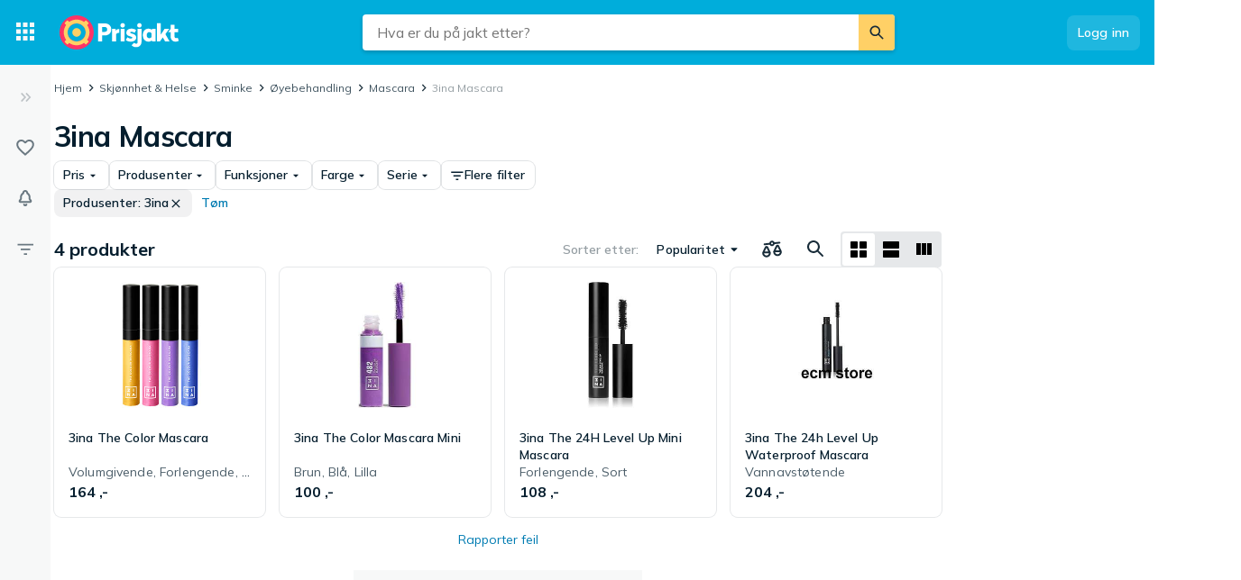

--- FILE ---
content_type: application/javascript; charset=utf-8
request_url: https://www.prisjakt.no/t/nb_NO.4d64ef96e852d2105cb770ac14cbc4c0.js
body_size: 35957
content:
window.TRANSLATIONS = {"symbols":{"symbol.warning":"Advarsel","symbol.like":"Like","symbol.dislike":"Mislike","symbol.more-options":"Flere alternativer","symbol.expand":"Utvid","symbol.collapse":"Kollaps","symbol.card-layout":"Vis som kortelementer","symbol.list-layout":"Vis som listeelementer","symbol.stock-status":"Lagerstatus","symbol.navigation-menu":"Navigasjonsmeny","symbol.close":"Lukk","symbol.show-next":"Vis neste","symbol.show-prev":"Vis forrige","symbol.expand-sidebar":"Utvid","symbol.collapse-sidebar":"Kollaps"},"store":{"brand.recommended-retailer":"Autorisert forhandler","store.recommended-retailer-brand":"%store% anbefales som forhandler av %brand%","shop-of-the-year.intro":"Hvert år lar vi våre brukere stemme frem sine favorittbutikker i Årets butikk. Du kan stemme mellom den 1. og 29. November 2019. Vinnerne presenteres i begynnelsen av Desember. Hvilken butikk er din favoritt?","shop-of-the-year.view-all":"Gå til Årets butikk","shop-of-the-year.vote":"Stem på %shop%","store.located-in":"Denne butikken finner du i %country%.","store.uses-currency":"Prisene vises i %currency% på butikkens side.","store.is-marketplace":"%storeName% er en markedsplass som drives fra %country%. Tilbudene som listes kan være fra ulike butikker og du handler direkte fra respektive butikk. Les markedsplassens egen informasjon og vilkår for respektive tilbud før du handler.","consumer-information.title":"Forbrukerinformasjon","header.reviews":"Anmeldelser","store-menu.reviews":"Anmeldelser %count%","store-menu.about":"Om butikken","store.payment-options":"Betalingsalternativer","store.delivery-options":"Leveringsalternativer","store.company-info":"Informasjon om selskapet","shop-of-the-year.awards":"Utmerkelser","store.company-name":"Fullstendig firmanavn:","store.company-number":"Organisasjonsnummer:","store.telephone-support":"Tilbud telefonstøtte. Se butikkens hjemmeside for ytterligere informasjon.","store.installation-support":"Tilbyr installasjonshjelp på stedet. Se butikkens hjemmeside for informasjon og eventuelle lokale begrensninger.","store-stats.customer-says":"Kunder nevner ofte","store-stats.experience-trend":"Trend av kjøpsopplevelse","store.popular-products":"Populære produkter på %shopName%","store.contact":"Kundeservice","store.home-delivery":"Hjemlevering","store.languages":"Butikken kan kontaktes på %languages%.","reviews.back-to-store":"Tilbake til butikken","store.pj-analytics-settings":"Her kan du endre innstillinger, se statistikk, svare på anmeldelser, osv.","store.pj-analytics-link":"Til Prisjakt Analytics","store.payment-options-invoice":"Faktura","store.payment-options-card":"Kortbetaling","store.payment-options-cash-on-delivery":"Postoppkrav","store.payment-options-direct":"Direkte betaling","store.payment-options-installment":"Avbetaling","store.payment-options-prepaid":"Forskuddsbetaling","store.payment-options-paypal":"PayPal","store.payment-options-bitcoin":"Bitcoin","store.payment-options-sms":"SMS-betaling","store.payment-options-phone-bill":"Betaling via telefonregning","store.shipping-providers":"Leverandører","store.promotions-title":"%shop% kampanjer og rabattkoder %month% %year%"},"search":{"search.placeholder":"Hva er du på jakt etter?","search.button":"Søk","search.input-placeholder":"Søk","popular-categories.title":"Populære kategorier","recent-products.title":"Nylig viste produkter","recent-categories.title":"Nylig viste kategorier","results.title":"Søkeresultater","results.n-results":["%n% resultat","%n% resultater"],"no-search-results.title":"Vi fant ikke \"%query%\"","search-results.title":"Resultater for \"%query%\"","products.title":"Produkter","categories.title":"Kategorier","stores.n-title":["+%n% Butikk","+%n% Butikker"],"brands.title":"Merker","stores.more":"Vis flere butikker","brands.more":"Vis flere merker","desktop-input.aria-description":"Hvis resultater fra autofullføring er tilgjengelig, bruker du piltastene opp og ned for å navigere og “Enter” for å velge","button.clear-input":"Tøm inndatafelt","raw-search.go-to-shop":"Gå til butikk","search-products.placeholder":"Søk etter produkt","suggest.product":"Produkt","facets.title-category-id":"Kategorier","facets.title-brand-id":"Produsenter","facets.title-lowest-price":"Pris","facets.title-user-rating":"Brukeranmeldelser","suggest.category-filter":"i %category%","suggest.title-original":"Vis resultatene for","suggest.store":"Butikk","search-shops.placeholder":"Søk butikk","search.relevant-feedback":"Relevant","search.not-relevant-feedback":"Ikke relevant","search.no-idea-feedback":"Vet ikke","search.search-feedback-question":"Hvor relevant er søkeresultatet?","search.search-feedback-answer":"Takk for tilbakemeldingen din","search.related-searches":"Relaterte søk","search.no-results-title":"Det kan bety at vi ikke har produktet, men prøv å:","search.no-results-subtitle":"sjekke stavemåten","search.no-results-subtitle-1":"stva","search.no-results-subtitle-2":"bruke et alternativt søkeord","search.recent-searches":"Dine siste søk","search.did-you-mean":"Mente du:","search.result-includes-hits-for":"Resultatet inkluderer treff for","search.popular-searches":"Populære søk","search.sorted-by-relevance":"Sortert etter relevans","search.see-all-tab":"Alle","tests.title":"Tester og guider","editorial.defaultauthor":"Prisjakt","search.your-searches":"Dine søk:","facets.title-availability-id":"Tilgjengelighet","stock-status.incoming":"Kommer","stock-status.in_stock":"Kun på lager","filter.or-more":"eller mer","scoped-search.used-transparency-info":"Her finner du brukte produkter som fortsatt har mye å tilby. Handle trygt i butikken, du har returrett og får ofte produktgaranti.","scoped-search.promotion-transparency-info":"Her finner du nåværende kampanjer og rabatter som kan gi deg mer for pengene. Kampanjene kommer fra butikker og merker som er betalende kunder hos Prisjakt.","scoped-search.promotion-title":"Kampanjer","search.trending-searches":"Trendende søk","related-categories.title":"Relaterte kategorier","search.buy-advice-guides":"Kjøpsråd og veiledning","search.go-to-buy-advice-guides":"Mer inspirasjon","stock-status.available":"På lager eller på vei","stock-status.all":"Alle (inkl. ikke på lager)","mixed-content.advizedtoplist-pre-title":"Ekspertens toppliste","mixed-content.expertguide-pre-title":"Eksperten guider","mixed-content.searcharticleitem-pre-title":"Artikkel av Prisjakt","mixed-content.advizedtoplist-link-text":"Les listen til","mixed-content.expertguide-link-text":"Les guiden til","mixed-content.searcharticleitem-link-text":"Les artikkel","popular-brands.title":"Populære merker","scoped-search.promotions-type-discount":"Rabatt","scoped-search.promotions-type-conditional-discount":"3 for 2 og mer","scoped-search.promotions-type-free-gift":"Gave ved kjøp","mixed-content.searchsponsoredarticle-pre-title":"Annonse fra %sponsor%","mixed-content.searchsponsoredarticle-link-text":"Les artikkel","search.number-of-products":"Du har sett %currentProducts% av %totalProducts% produkter","raw-search.at-shop":"på %shop%","raw-search.at":"hos","mixed-content.searcheditoriallandingpage-link-text":"Les mer","mixed-content.searcheditoriallandingpage-pre-title":"Inspirasjon","filter.deals":"Dagens beste tilbud","filter.percent-or-more":"%percent%% eller mer","filter.tooltip-text":"Vis kun produkter med lavere pris enn forventet basert på pristrenden","filter.tooltip-link":"Les mer om hvordan vi beregner en avtale","filter.price-interval":"Prisintervall","mixed-content.experttest-pre-title":"Eksperten tester","mixed-content.searchsponsoredarticle-caption":"Sponset av %sponsor%","filter.condition-title":"Produkttilstand","filter.boolean-title-yes":"%name%","filter.boolean-title-no":"%name%: Nei","results.transparency-tooltip-header":"Om søk og sortering","results.transparency-tooltip-text":"Les mer om søk og hvordan vi sorterer og rangerer priser og produkter.","results.transparency-tooltip-link":"Les mer","tabs.evaluate":"Evaluer","tabs.explore":"Utforsk","evaluate-table.product-name-title":"Produktnavn","evaluate-table.price-title":"Pris","evaluate-table.availability-title":"Tilgjengelighet","evaluate-table.rating-title":"Brukeranmeldelser","evaluate-table.category-title":"Kategori","evaluate-table.brand-title":"Produsenter","evaluate-table.show-columns-label":"Vis kolonner","evaluate-table.choose-category-label":"Tips! Velg en kategori for å se flere relevante filtre","used.fallback-query":"brukt","evaluate-table.unfeatured-raw-offer-label":"Ukjent produkt og butikk","evaluate-table.featured-raw-offer-label":"Ukjent produkt","search.no-new-products-but-found":"Ingen nye produkter funnet – men vi fant","search.used-products-text":"brukte","search.show-unavailable-question":"Vil du også vise produkter som","search.show-unavailable-link":"ikke er tilgjengelige akkurat nå","filters.show-not-in-stock":"Vis ikke på lager","ai-compare.ai-comparison":"AI-sammenligning","ai-compare.read-full-ai-compare":"Les hele AI-sammenligningen","ai-compare.tips-title":"AI-tips når du velger %name%","ai-compare.tips-generic-title":"AI-tips når du velger dette produktet","ai-compare.compare-product":"Sammenlign alle produktdetaljer","ai-compare.hide-comparison":"Skjul","ai-compare.show-comparison":"Vis AI-sammenligning","ai-compare.close-comparison":"Skjul AI-sammenligning"},"reviews":{"panel.title":"Anmeldelser","panel.old-title":"Gamle anmeldelser","panel.old-lead":"Anmeldelser eldre enn ett år inkluderes ikke i gjennomsnittsrangeringen.","info.sort-by-date":"Sortert etter dato","store.reply-by":"Svar innen %name%:","translation.translated":"Oversatt","translation.translated-by-google.md":"<p><img src=\"https://cdn.pji.nu/g/style/google_translated_by@2x.png\" alt=\"Google\"></p>\n","translation.show-original":"Vis original","translation.show-translation":"Vis oversettelse","info.last-edited":"Endret %date%","info.first-review":"Hva synes du om %name%?","info.first-review.md":"<p>Hva synes du om <strong>%name%</strong>?</p>\n","user.total-reviews":["%n% anmeldelse","%n% anmeldelser"],"user.total-reviews.md":["<p><strong>%n%</strong> anmeldelse</p>\n","<p><strong>%n%</strong> anmeldelser</p>\n"],"user.guest":"Gjestebruker","user.guest-se":"Svensk bruker","user.guest-no":"Norsk bruker","user.guest-dk":"Dansk bruker","user.guest-fi":"Finsk bruker","user.guest-gb":"Britisk bruker","user.guest-nz":"Newzealandsk bruker","user.guest-fr":"Fransk bruker","button.more":"Flere anmeldelser","button.write-review":"Skriv en anmeldelse","button.edit":"Rediger","link.login":"Logg deg inn for å skrive en anmeldelse","dialog.text-area-label":"Anmeldelse","dialog.title":"Anmeldelse %name%","dialog.rate-info":"Klikk for å vurdere","dialog.rules.md":"<p>Anmeldelsen må følge våre <a href=\"https://prisjakt.no/help?question=269374\">regler for vurderinger</a> og <a href=\"https://prisjakt.no/information/brukervilkar\">brukervilkår</a></p>\n","dialog.create":"Publiser anmeldelse","dialog.update":"Oppdater","dialog.cancel":"Avbryt","dialog.delete":"Slett","dialog.rating-required-error":"Vurdering er påkrevet","dialog.text-required-error":"Anmeldelse er påkrevet","dialog.display-name-label":"Navn","dialog.display-name-info":"Velg et navn som skal vises sammen med anmeldelsen din.","dialog.name-required-error":"Navn er påkrevet","dialog.create-success":"Anmeldelsen din er publisert","dialog.edit-success":"Anmeldelsen din har blitt oppdatert","dialog.delete-success":"Anmeldelsen din har blitt fjernet","dialog.unknown-error":"Noe gikk galt, vennligst prøv igjen","rating.n-reviews":["%n% anmeldelse","%n% anmeldelser"],"rating.n-reviews-limited":"%count%+ anmeldelser","rating.rate-n-text-version":["%n% av 5 stjerner","%n% av 5 stjerner"],"rating.rate-n-text-version.md":["<p><strong>%n%</strong> av 5 stjerner</p>\n","<p><strong>%n%</strong> av 5 stjerner</p>\n"],"rating.based-on-n-reviews.md":["<p>Basert på <strong>%n%</strong> anmeldelser</p>\n","<p>Basert på <strong>%n%</strong> anmeldelser</p>\n"],"reviews.about-reviews":"Om anmeldelser","dialog.purchase-date":"Kjøpsdato","dialog.date-invalid-error":"Ugyldig dato","info.purchased":"Kjøpt %date%","review.source":"Kilde","button.helpful":"Var denne vurderingen nyttig?","info.created":"%date% siden","info.edited":"Endret %date% siden","rating.terrible":"Forferdelig","rating.bad":"Dårlig","rating.ok":"OK","rating.good":"Bra","rating.excellent":"Utmerket","rating.option-all":"Alle anmeldelser","rating.option-terrible":"Forferdelige anmeldelser","rating.option-bad":"Dårlige anmeldelser","rating.option-ok":"OK anmeldelser","rating.option-good":"Bra anmeldelser","rating.option-excellent":"Utmerkede anmeldelser","rating.option-terrible-no-result":"Ingen har skrevet forferdelige anmeldelser","rating.option-bad-no-result":"Ingen har skrevet dårlige anmeldelser","rating.option-ok-no-result":"Ingen har skrevet OK anmeldelser","rating.option-good-no-result":"Ingen har skrevet bra anmeldelser","rating.option-excellent-no-result":"Ingen har skrevet utmerkede anmeldelser","summary.store-title":"Vurdering av handleopplevelse","summary.product-title":"Produktvurdering","summary.store-distribution":"Fordeling av handleopplevelse","summary.product-distribution":"Fordeling av produktvurdering","button.see-all-reviews":"Les alle anmeldelser %count%","form.text-length-requirement":"%curr% tegn / minst %min%","form.text-length-requirement-new":["%n% tegn (minst %min%)","%n% tegn (minst %min%)"],"form.boolean-yes":"Ja","form.boolean-no":"Nei","form.question-optional":"(Valgfritt)","form.question-nothing-selected":"Ingen valgt","store.form-title":"Din butikkvurdering","store.form-title-with-name":"Din butikkanmeldelse for %name%","store.soty-info.md":"<p>Din mening hjelper andre med å ta gode kjøpsbeslutninger og er viktig i Prisjakts kåring av <a href=\"/arets-butikk\">Årets butikk</a>.</p>\n","store.question-rating":"Hva synes du om å handle i denne butikken?","store.question-rating-new":"Gi en karakter","store.question-review":"Anmeldelse","store.question-review-new":"Hva synes du om å handle hos %name%?","store.question-review-placeholder":"Fortell oss om din kjøpsopplevelse, det kan være alt fra besøk i butikken og betaling i kassen til samtaler med kundeservice og levering.\n+ Hva fungerte bra?\n- Hva kan bli forbedre?","store.question-review-rules":"Vurderingen må følge reglene våre og kan endres når som helst.","store.question-review-guidelines":"Se våre tips om hvordan du skriver en god vurdering","store.question-recommendation":"Hvor sannsynlig er det at du vil anbefale %name% til andre?","store.answer-recommendation-1":"Ikke sannsynlig","store.answer-recommendation-2":"Ganske sannsynlig","store.answer-recommendation-3":"Sannsynlig","store.answer-recommendation-4":"Svært sannsynlig","store.answer-recommendation-5":"Selvfølgelig","store.question-delivery-time":"Da du handlet, hvor godt stemte den lovede leveringstiden?","store.answer-delivery-time-1":"Ble aldri levert","store.answer-delivery-time-2":"Senere","store.answer-delivery-time-3":"Til avtalt tid","store.answer-delivery-time-4":"Litt raskere","store.answer-delivery-time-5":"Mye raskere","store.question-customer-service":"Hvordan opplevde du butikkens kundeservice?","store.answer-customer-service-1":"Veldig misfornøyd","store.answer-customer-service-2":"Misfornøyd","store.answer-customer-service-3":"OK","store.answer-customer-service-4":"Fornøyd","store.answer-customer-service-5":"Veldig fornøyd","store.question-sponsored":"Ble du tilbudt noen form for fordel eller kompensasjon for å skrive denne vurderingen?","store.question-sponsored-new":"Fikk du noe for å skrive denne anmeldelsen?","store.completed-title":"Takk for at du deler dine erfaringer med oss!","store.completed-soty-link":"Les mer om Årets butikk","store.completed-profile-title":"Les vurderinger på profilsiden din","store.completed-profile-text":"Hvis du vil lese eller endre vurderinger du har gitt, kan du gjøre det på profilsiden din.","store.completed-profile-helpful":"Her ser du også hvor mange du har hjulpet med vurderingene dine.","store.completed-profile-link":"Gå til profilsiden din","form.error-form":"Fyll ut alle obligatoriske spørsmål og felt","form.error-radio":"Obligatorisk - Velg et alternativ","form.error-text":"Obligatorisk - Skriv litt mer","store.question-sponsored-info":"For eksempel en rabattkode eller delta i en trekning.","store.completed-awaiting-verification":"Din omtale publiseres på Prisjakt så fort du bekrefter e-postadressen din via bekreftelsesmailen du får straks.","store.completed-create-account":"Få ut mer ved å lage en konto på Prisjakt","store.completed-alerts":"Få oppdateringer på når prisen synker og lagerstatus på produkter du overvåker","store.completed-lists":"Lagre og kom enkelt til de produktene du er intressert i","store.completed-helpful-profile":"Se hvor mange du har hjulpet med omtalene dine på profilsiden din","notification.verify-success":"Nå er vurderingen din publisert!","dialog.email-label":"Din e-post","dialog.email-placeholder":"E-post","error.user-already-has-review":"Du kan maks ha en omtale publisert per butikk og epostadresse.","form.email-usage-policy":"Epostadressen brukes bare for å bekrefte din omtale og den kommer ikke til å publiseres eller deles med en tredjepart. ","form.email-usage-policy-new.md":"<p>Anmeldelsen må følge våre <a href=\"https://prisjakt.no/help?question=269374\">regler for vurderinger</a> og <a href=\"https://prisjakt.no/information/brukervilkar\">brukervilkår</a></p>\n","form.email-publish-instructions":"Sjekk innboksen din etter at du har sendt anmeldelsen. Du må publisere den for at den skal vises.","form.user-login-promo":"Har du en brukerkonto på Prisjakt?","form.user-login-promo-connect":"for å koble din omtale til din brukerkonto.","error.user-connected-to-store":"You cannot write a review about a shop you are admin for.","error.user-hourly-limit-reached-shop":"You cannot send in more reviews right now. Try again later!","error.user-hourly-limit-reached-all-shops":"You cannot send in more reviews right now. Try again later!","error.under-investigation":"This review is under investigation.","store.via-shop":"Via butikk","store.via-shop-tooltip":"Anmeldelsen har blitt lagt igjen via butikken","store.completed-title-not-logged-in":"Ikke glem å bekrefte e-postadressen din!","store.verification-email.md":"<p>Hvis du ikke har mottatt en e -post innen 15 minutter, sjekk søppelposten din eller <a href=\"/?chat=open\">kontakt</a> vår support.</p>\n","info.no-reviews-in-total":"Bli den første til å skrive en anmeldelse!","product-page.write-review-encouragement":"Fortell hva du synes om produktene eller lese andre anmeldelser. Prisjakt kontrollerer ikke om dem som anmelder har brukt eller kjøpt de aktuelle produktene.","product-page.users-tab":"Brukere","product-page.others-tab":"Andre","info.no-reviews":"Det er ingen anmeldelser","info.multi-source-reviews-read-more":"Les mer på","sort-option.most-helpful":"Mest nyttig","sort-option.most-recent":"Senest","product-sort-notice.most-recent":"Sortert etter: Nyeste","user.unregistered":"Avregistrert","store.completed-title-authenticated":"Takk for din butikkanmeldelse!","store.completed-title-unauthenticated":"Du har fått e-post!","store.completed-body-text-unauthenticated":"For at butikkvurderingen din skal vises på Prisjakt, må du publisere den. Trykk bare på knappen i e-posten du har mottatt fra oss. Ta-da!","store.completed-caption-text-unauthenticated":"PS. Har du ikke mottatt vår e-post ennå? Gi det noen minutter. Sjekk søppelposten din. Fortsatt ingenting? Kontakt vår support.","store.completed-button-text-authenticated":"Lukk","store.completed-button-text-unauthenticated":"Lukk og sjekk e-postene","form.draft-review-login-to-publish":"Logg inn for å publisere og redigere anmeldelsen din","rating.n-ratings":["%count% anmeldelse","%count% anmeldelser"],"rating.past-year":"siste året","rating.reviews-section-title":"Skrevne butikkanmeldelser","rating.reviews-summary-title":"Skrevne anmeldelser","reviews.sorting-by-recent":"Sortert etter siste anmeldelse","dialog.text-area-placeholder":"Del både det som er bra og det som er mindre bra","product-page.subheading":"Hva synes du om produktet?","dialog.unauthorized-error":"Du er utlogget, vennligst logg inn for å skrive en anmeldelse","dialog.title-write":"Skriv anmeldelse","dialog.title-edit":"Oppdater anmeldelse","dialog.delete-confirmation-title":"Vil du slette denne anmeldelsen?"},"product":{"prices.title":"Prissammenligning","prices.show-more-prices-button":"Vis flere priser","price.including-shipping":"%@price% inkl. frakt","price.excluding-shipping":"%@price% ekskl. fraktkostnad","price.free-shipping":"Gratis frakt","external-link.view-in-shop":"Vis i butikk","price.more-info":"Mer informasjon om pris","price.n-variants":["%n% variant","%n% varianter"],"price.variants-title":"Varianter","price-notice.not_available_for_purchase":"Kan ikke kjøpes","price-notice.download":"Kun nedlasting","stock-status.in_stock_preorder":"Forhåndsbestille","stock-status.incoming":"Kommer","stock-status.in_stock":"I lager","stock-status.not_in_stock":"Ikke på lager","stock-status.unknown":"Ukjent lagerstatus","store-info.empty":"Ingen informasjon fra forhandler.","store-info.heading":"Kommentar fra forhandler","sticky-menu.prices":"Priser","sticky-menu.reviews":"Anmeldelser","product-card.n-ratings":["%n%","%n%"],"video.brand-disclaimer":"Denne filmen inneholder reklame og formidler ikke Prisjakts egne synspunkter","prices.title-short":"Priser","prices.no-prices":"Fant ingen butikker som selger dette produktet","prices.view-all-in-category-link":"Vis alle i","price-filter.international":"Utenlandske tilbud","price-filter.international-short":"Internasjonal","condition-type.used":"Brukt","condition-type.new":"Ny","price-filter.not-in-mint-condition":"Ikke i perfekt stand","price-filter.pickup-only":"Hent i butikk","price-filter.not-available-for-purchase":"Utilgjengelig for øyeblikket","price.unknown-shipping":"Ukjent fraktkostnad","price.expand-row":"Vis flere","price.from":"Fra","price.from-abbr":"fra","price.from-in":"fra %price% i","price.new-from":"Ny fra %price%","shop.count":["%n% butikk","%n% butikker"],"store-info.more-about-store":"Mer informasjon om %store_name%","prices.n-ratings":["%n%","%n%"],"product.information":"Produktinformasjon","sticky-menu.information":"Informasjon","price-history.title":"Prishistorikk","price-history.description":"Laveste pris %@price% (%date%)","property.title":"Produktinformasjon","property.boolean-yes":"Ja","property.boolean-no":"Nei","property.show-all-button":"Vis full produktinformasjon","property.hide-all-button":"Skjul full produktinformasjon","transparency.store-info":"Vi tar sikte på å liste alle tilbud som er tilgjengelige på markedet. Det finnes ingen direkte kobling til dette produktet, fordi butikken har valgt å ikke være en Prisjakt-kunde i denne kategorien.","transparency.store-info-link":"Informasjon","transparency.prices-more-info-button":"Mer informasjon","transparency.offers-from-n-shops":["Tilbud fra %n% butikk,","Tilbud fra %n% butikker,"],"transparency.n-paying-shops":["som %n% betaler Prisjakt for eksponering.","som %n% betaler Prisjakt for eksponering."],"transparency.general-info-short":"Vi tar sikte på å liste alle tilbudene som er tilgjengelige på markedet.","transparency.composed":"%total% %paying% %info% ","transparency.read-more":"Les mer","transparency.prices-general-info-full.md":"<p><strong>Vi skal være komplette og objektive</strong></p>\n<p>Vi skai liste alle butikker som vi vet om for hvert enkelt produkt. Vi lister både butikker som betaler for eksponering (utvalgte butikker) og butikker som ikke betaler.</p>\n<p>Som standard viser vi tilbud i rekkefølge fra lavest til høyest pris, uten fordelaktig rangering av utvalgte butikker.</p>\n<p>Hvis du eier eller vet om en butikk som ikke vises hos oss, kan du kontakte oss på <a href=\"mailto:support@prisjakt.no\">support@prisjakt.no</a>.</p>\n","property.no-properties":"Ingen egenskaper foreløpig","prices.show-used-products-toggle":"Vis brukte produkter","alert.create-button":"Prisvarsel","alert.delete-button":"Fjerne varsel","alert.view":"Vis varsler","alert.how-your-email-is-used":"Slik brukes epostadressen din","alert.title":"Opprett prisvarsel","alert.lead-text":"Bli varslet når produktet er tilbake på lager eller når prisen synker.","alert.saved":"Ditt varsel er lagret","alert.saved.email":"Ditt varsel er lagret","alert.saved.push":"Aktiv prisvarsling. Du vil bli varslet via push-melding.","alert.saved.email_push":"Aktiv prisvarsling. Du vil bli varslet via e-post og push-melding.","list.add-to-list-button":"Lagre i liste","list.add-to-new-list-button":"Lagre i ny liste","list.new-list-suggested-name":"Mine favoritter","list.view-all-lists":"Vis lister","price-comparison-information.featured-stores-ratio":"Vi har funnet produkter i samlet %totalCount% butikker, hvor %featuredCount% er betalende kunder hos Prisjakt og har direktelenke til butikken.","price-comparison-information.listed-stores-information":"Butikker kan selge produkter i flere varianter og i forskjellig stand. Endre innstillinger for å kontrollere hvilke tilbud du får.","price-comparison-information.read-more":"Hvordan vi viser priser og butikker","sentiment-badge.support-positive":"“Støtte”","sentiment-badge.delivery-positive":"“Levering”","store-badge.title":"Brukere liker ...","price-history.actual-price":"Pris","price-history.price-trend":"Pristrend","price-history.price-trend-info":"Generell pristrend for andre produkter ved tilsvarende tid etter lansering. Pristrenden beregnes ut i fra historisk data fra lignende produkter. Den røde linjen viser den gjennomsnittlige prisutviklingen. Rødt felt viser spredning.","price-history.data-information":"Grafen viser de laveste prisene %productName% på Prisjakt i løpet av de siste to årene.","property.basic-info":"Grunnleggende informasjon","property.product-name":"Produktnavn","property.brand":"Produsenter","property.category":"Kategori","related-pages.brand-category-link":"Sammenlign priser på alle %@brandCategoryLink%.","price-history.go-back":"Gå tilbake til %name%","price-history.description-detail":"Nedenfor vises de siste prisendringene som har skjedd for produktet i hver butikk. Hvis en butikk selger flere versjoner av produktet, vises her den siste prisendringen for hver variant.","product.description":"Produktbeskrivelse","price-history.price-header":"Pris","price-history.price-change-header":"Prisendring","price-history.date-header":"Dato","price-history.store-header":"Butikk","price-history.product-description-header":"Produktbeskrivelse","price-history.title-detail":"Prishistorikk for %name%","pre-release.model-information":"%productName% kommer i butikkene den %releaseDate%. Så snart det kommer ny informasjon om produktets funksjoner, finner du den her.","pre-release.new-release":"Ny versjon","pre-release.comming-soon":"Kommer snart","pre-release.stock-alert-button":"Send meg et varsel når varen kommer på lager","property.show-more":"Mer","sentiment-badge.quality-positive":"«Kvalitet»","sentiment-badge.price-positive":"«Prisverdi»","sentiment-badge.animation-positive":"«Animering»","sentiment-badge.autofocus-positive":"«Autofokus»","sentiment-badge.subwoofer-positive":"«Base»","sentiment-badge.batterylife-positive":"«Batteritid»","sentiment-badge.imagequality-positive":"«Bildekvalitet»","sentiment-badge.graphics-positive":"«Grafikk»","sentiment-badge.bluetooth-positive":"«Bluetooth»","sentiment-badge.instructionmanual-positive":"«Bruksanvisning»","sentiment-badge.noisereduction-positive":"«Støyreduserende»","sentiment-badge.design-positive":"«Design»","sentiment-badge.treble-positive":"«Diskant»","sentiment-badge.devicedriver-positive":"«Drivere»","sentiment-badge.remotecontrol-positive":"«Fjernkontroll»","sentiment-badge.suitableforkids-positive":"«For barn»","sentiment-badge.suitableforthefamily-positive":"«For familier»","sentiment-badge.story-positive":"«Handling»","sentiment-badge.characters-positive":"«Tegn»","sentiment-badge.handle-positive":"«Håndtak»","sentiment-badge.hardware-positive":"«Maskinvare»","sentiment-badge.buttons-positive":"«Knapper»","sentiment-badge.charger-positive":"«Lader»","sentiment-badge.loadingtimes-positive":"«Ladetider»","sentiment-badge.easytouse-positive":"«Letthåndterlig»","sentiment-badge.soundquality-positive":"«Lydkvalitet»","sentiment-badge.soundvolume-positive":"«Lydvolum»","sentiment-badge.photosensitive-positive":"«Lyssensitiv»","sentiment-badge.midrange-positive":"«Mellomregister»","sentiment-badge.microphone-positive":"«Mikrofon»","sentiment-badge.software-positive":"«Programvare»","sentiment-badge.assembly-positive":"«Montering»","sentiment-badge.multiplayer-positive":"«Multiplayer»","sentiment-badge.fit-positive":"«Passform»","sentiment-badge.touchpad-positive":"«Pekeplate»","sentiment-badge.touchscreen-positive":"«Pekeskjerm»","sentiment-badge.pivotfunctionality-positive":"«Pivotfunksjon»","sentiment-badge.performance-positive":"«Ytelse»","sentiment-badge.cleaningprocess-positive":"«Rengjøring»","sentiment-badge.voicecontrol-positive":"«Stemmestyring»","sentiment-badge.scroll-positive":"«Skroll»","sentiment-badge.screen-positive":"«Skjerm»","sentiment-badge.size-positive":"«Størrelse»","sentiment-badge.streaming-positive":"«Strømming»","sentiment-badge.surroundsound-positive":"«Surroundlyd»","sentiment-badge.wirelessconnection-positive":"«Trådløs dekning»","sentiment-badge.entertainment-positive":"«Underholdning»","sentiment-badge.challenge-positive":"«Utfordring»","related-pages.related-products":"Se %@relatedProductsLink%","property.header-link":"Produktinformasjon","rank.position":"Rangering %@rank%","rank.in-category":"%@categoryRank% i %@categoryLink%","sentiment-badge.title":"Brukere liker","related-pages.related-products-link":"lignende produkter","price-history.current-lowest-price":"Nå","sentiment-badge.n-related-reviews":["%n% relatert anmeldelse","%n% relaterte anmeldelser"],"price-history.add-to-graph":"Legg til i graf","price-history.all-dates":"Alt","back-to-top.button-description":"Tilbake til start","product-compare.compare":"Sammenlign","product-compare.compare-products":"Sammenlign produkter","product-compare.choose-products":"Velg produkter du vil sammenligne","product-compare.choose-more-products":"Velg flere produkter du vil sammenligne","product-compare.cancel-compare":"Avslutt prissammenligning","product-compare.top-ten-link":"Sammenlign med topp 10","price-history.select-curves":"Velg kurver","price-history.important-dates":"Vis salgsperioder","list.create-new-list":"Opprett ny liste","alert.title-edit":"Endre prisvarsel","alert.edit-button":"Endre prisvarsel","price-history.sold-by-n-stores":["Selges av %n% butikk","Solgt av %n% butikker"],"price-history.back-to":"Tilbake til","tabs.prices-overview":"Prisoversikt","tabs.prices":"Alle priser","tabs.reviews":"Anmeldelser","tabs.properties":"Info","tabs.price-history":"Prishistorikk","action-button.list-tooltip":"Lagre dette produktet til en liste","action-button.alert-tooltip":"Gi meg beskjed når prisen synker","action-button.compare-tooltip":"Sammenlign med andre produkter","price-history.median-price":"Medianpris","price-history.median-price-info":"Linjen viser medianprisen og områdene rundt medianprisen er der hvor henholdsvis 30% og 70% av prisene befinner seg.","price-history.max-price":"Makspris","price-history.max-price-info":"Den høyeste prisen en butikk har solgt produktet for.","product-info.price":"Den billigste prisen for %product% akkurat nå er %@price%.","product-info-nextjs.price":"Den billigste prisen for %product% akkurat nå er %price%.","product-info.rank":"Det er et av de 100 mest populære produktene i kategorien %@category%%rating%.","product-info-nextjs.rank":"Det er et av de 100 mest populære produktene i kategorien <category/>%rating%.","product-info.user-sentiments":"Våre brukere tar blant annet hensyn til %@sentiment% som en karakteristisk egenskap.","product-info.compare-link":"%product% sammenlignes ofte med %@relatedProduct%.","product-info.title":"Pris- og produktinformasjon","product-info.show-more":"Se mer","product-info.rank-popular":["Dette er det mest populære produktet i kategorien %@category%%rating%.","Det er et av de 10 mest populære produktene i kategorien %@category%%rating%."],"product-info-nextjs.rank-popular":["Dette er det mest populære produktet i kategorien <category/>%rating%.","Det er et av de 10 mest populære produktene i kategorien <category/>%rating%."],"product-info.rank-rating":" med en gjennomsnittlig vurdering på %rating% av 5","product-info.price-used":"Den billigste prisen for %product% akkurat nå er %@price% (ny) eller %@priceUsed% (brukt).","product-info.store-count":["Prisjakt sammenligner priser og tilbud fra nettbutikker og fysiske butikker.","Prisjakt sammenligner priser og tilbud fra %n% butikker."],"price-list.header-store":"Butikk","price-list.header-product":"Produkt","price-list.header-stock":"Lagerstatus","price-list.header-price":"Pris","missing-shop.missing-shop-link":"Mangler butikken din?","missing-shop.missing-shop-click":"Klikk her!","missing-shop.report-title":"Rapporter mangler butikk","missing-shop.report-sub-title":"Mangler butikken din i prislisten?","missing-shop.check-feed-title":"Sjekk prisfil","missing-shop.check-feed-text":"Forsikre deg først om at produktet ditt er oppført i prisfilen du sender til Prisjakt. Les mer om prisfiler %@hereLink%.","missing-shop.check-feed-here-text":"her","missing-shop.check-feed-sub-text":"Hvis prisfilen ikke er problemet, kan du fortsette nedenfor.","missing-shop.select-shop-title":"Velg din butikk","missing-shop.optional-link-title":"Valgfri link til manglende produktsiden","missing-shop.submit":"Send rapport","missing-shop.thank-you-title":"Takk for din rapport","missing-shop.thank-you-text":"Vi sørger for å legge til butikken din så snart som mulig.","missing-shop.help-text":"Kan vi hjelpe deg med noe annet?","missing-shop.help-decline":"Nei takk!","missing-shop.help-accept":"Support","home-delivery.info":"Butikk tilbyr hjemlevering","home-delivery.info-2":"Hjemlevering","home-delivery.info-3":"Tilbyr hjemlevering","variants.all":"Alle","variants.select-variants":"Velg variant","recommendations.others-visited":"Andre så også på","recommendations.similar-products":"Lignende produkter","splitlist-other.title":"Andre tilbud","splitlist-other.description":"Disse tilbudene mangler informasjon som trengs for filtreringen.","product.lowest-price-in-stock-shop":"Butikk med laveste pris på lager: ","price-filter.price-includes-shipping":"Inkluder frakt i pris","price-filter.price-includes-shipping-caption":"Legg til fraktkostnad i prisene som listes opp","price-filter.pickup-only-caption":"Legg til tilbud du kun kan hente i butikk","price-filter.international-caption":"Legg til internasjonale tilbud som leverer til Norge","price-filter.not-available-for-purchase-caption":"Legg til tilbud som ikke er tilgjengelige for kjøp akkurat nå","price.recommended":"Brukerne våre anbefaler","price.recommended-description":"Basert på vurderinger, pris og tilgjengelighet","price.affordable":"Laveste pris på lager","price.affordable-description":"Basert på pris og tilgjengelighet","price.promoted":"Sponset","price.promoted-description":"Sponset tilbud","price-history.graph":"Graf","price-history.history":"Historikk","delivery-time.label":"Levering","delivery-time.label-experiment":"Leveranse:","delivery-time.days-label":"dag","delivery-time.days-label-plural":"dager","delivery-time.up-to":["Opp til %n% dag","Opp til %n% dager"],"delivery-time.unavailable":"Utilgjengelig","delivery-time.unknown":"ukjent","prices.not-in-stock":"Ingen butikker har produktet på lager","prices.not-in-stock-push":"Få beskjed når produktet er tilbake","alert.create-stock-status-alert":"Sett på varsel om lagerstatus","alert.stock-status-alert-email":"Få mail når produktet er på lager igjen","promotions.members-price":"Medlemspris","promotions.exp-date-label":"Pris t.o.m.","label.size":"Størrelse","price-cta.see-product":"Se produkt","price-cta.compare-prices-at-shops":"Sammenlign priser hos %count% butikker","price-cta.compare-alternatives-description":"Sammenlign flere alternativer – raskere levering, brukt eller kampanjepris","price-list.no-matching-offers-in-filter":"Filtrene dine samsvarer dessverre ikke","price-filter.authorized-dealer":"Kun autoriserte forhandlere","price-filter.my-country-shops":"Norske butikker","sorting.sorted-by-cheapest-price":"Sortert etter laveste pris","price-filter.not-for-sale":"Ikke tilgjengelige tilbud","prices.n-ratings-limited":"%n%+","product-card.n-ratings-limited":"%n%+","delivery-option.service-point":"Utleveringssted","delivery-option.package-locker":"Pakkeboks","delivery-option.home-delivery":"Hjemmelevering","delivery-option.pickup-instore":"Hente i butikk","external-link.visit-shop":"Gå til butikk","kwlp.compare-prices":"Sjekk priser","delivery-option.mailbox":"Postkasse","results.no-product-found":"Finner ikke produkt","label.color":"Farge","delivery.missing-shipping-information":"%store% savner detaljert leveringsinformasjon","price-filter.condition-title":"Produkttilstand","price-list.unfeatured-shops-show-all":"Vis alle","price-list.unfeatured-shops-placeholder":"har tilbudet uten direktelenke.","price-list.unfeatured-shops-placeholder-count":"%count% butikker","popular-products.title":"Andre populære produkter","delivery-time.instock-date":"Tilbake på lager:","delivery-time.available":"Tilgjengelig:","delivery-time.unknown-date":"ukjent dato","shipping.sustainable":"Bærekraftig levering","shipping.sustainable-description":"Leveransealternativer som butikken oppgir å være klimakompenserte eller transport med fossilfritt drivstoff (el, biobrensel o.l.)","promotions.membership-price-info":"Medlemskap medfører ekstra kostnader.","promotions.membership-price-short-info":"Medlemspris mot avgift","promotions.membership-name-price-info":"%name% medfører ekstra kostnader.","promotions.membership":"Medlemskap","promotions.membership-name-price-info-free":"%name% er kostnadsfritt.","promotions.membership-read-more":"Les mer hos %name%","prices.filter-offers-count":["Se %n% tilbud","Se %n% tilbud"],"filter.delivery":"Levering","price-history.no-data":"Det finnes ingen prishistorikk for dette produktet","price-history.error":"Det ser ut til å være en feil ved henting av dataene","price-history.tooltip-no-price":"Ingen tilbud finnes for:","alert.create-button-exp":"Få prisvarsel","price-history.create-alert-title":"Vent på en bedre pris?","price-history.lowest-price-in-period":"Laveste pris","price-history.lowest-price-today":"Laveste pris nå","price-history.lowest-price-ever":"Laveste pris noensinne","price-history.intro-text":"Grafen viser laveste pris over tid for den varianten (for eksempel farge eller størrelse) som har vært billigst til enhver tid. Frakt og brukte produkter er ikke inkludert.","price-history.read-more-link":"Les mer om prishistorikken","price-history.select-shop":"Velg butikk","price-history.time-interval":"Tidsintervall","price-history.store":"Butikk","onboarding-popover.title":"Lite tid? ","onboarding-popover.body":"Sorter etter raskeste leveringstid her.","promotion.to-campaign":"Se alle produkter i kampanjen","product.used-products":"Brukte produkter","title.used-products":["Brukt produkt","Brukte produkter"],"title.unfeatured-products":["Tilbud uten direktelenke","Tilbud uten direktelenke"],"condition-type.damaged-packaging":"Skadet emballasje","condition-type.demo":"Demo","condition-type.refurbished":"Renoverte","price-list.unfeatured-shops-hide-all":"Skjul alle tilbud uten direktelenke","price-list.unfeatured-placeholder-show-all":"Vis alle tilbud uten direktelenke","price-list.unfeatured-shops-include-all":"Inkluder alle tilbud uten direktelenke","price-list.used-shops-hide-all":"Skjul alle brukte produkter","price-list.used-placeholder-show-all":"Vis alle brukte produkter","price-list.used-shops-include-all":"Inkluder alle brukte produkter","condition-type.almostnew":"Som ny","promotions.valid-timespan":"Gjelder %dateRange%","promotion.from-shop":"Kampanje fra %shop%","promotion.paying-shop":"Kampanjen tilhører %shop%, en betalende kunde på Prisjakt.","external-link.view-product":"Gå til produktet","price-filter.in-stock-label":"Kun på lager","product.new-from-abbr":"Ny fra","price-list-mini.price-incl-shipping":"Laveste pris inkl. frakt","price-list-mini.new-price-incl-shipping":"Laveste nypris inkl. frakt","price-list-mini.new-price":"Laveste nypris","product-compare.comparison-info":"Sammenligningen er gjort med støtte fra AI-verktøy fra OpenAI.","product-compare.compared-to":"Sammenlignet med","verified-product.by-text":"Produkspesifikasjonen er verifisert av","verified-product.label-text":"Verifisert data","delivery-time.christmas-label":"Bestill senest: %@endDate% for levering før julaften","delivery-time.christmas-label-short":"Bestill: ","filter.condition-description":"Vis kun produkter som selges brukt, uten spesifikasjon av tilstand.","sponsored-product.title":"Sponset","offer-list.title":"Sammenlign priser og butikker","price-list.best-price":"Best","price-list.cheapest-price":"Billigst","price-list.cheapest-refurbished-price":"Billigst brukt","price-list.fastest":"Raskest","price-list.fastest-delivery":"Raskest levering","price-list.best-price-popover-title":"Slik fungerer sorteringen 'Best'","price-list.best-price-popover-description":"Sorteringen er basert på pris, lagerstatus, butikkens vurdering og om butikken kan klikkes videre til. Målet er å fremheve relevante tilbud som balanserer pris og troverdighet.","price-list.best-price-popover-link":"Les mer om sorteringsalternativene","grading.like-new":"Som ny","grading.very-good-condition":"Svært god stand","grading.good-condition":"God stand","grading.ok-condition":"Ok stand","grading.poor-condition":"Dårlig stand","grading.salvage":"For deler","price-list-filter.used":"Brukt","price-list-filter.new-item":"Helt nytt","price-list-filter.in-stock":"I lager","price-list-filter.delivery-method":"Levering","price-list-filter.include-unavailable":"Vis utilgjengelige","price-list-filter.authorized-dealer":"Autorisert forhandler","alert.alert-price-error":"Pris må oppgis og være positivt tall","alert.min-decrease-error":"Minsteprisreduksjon må være et positivt tall","login-dialog.title":"Logg inn for smartere shopping","login-dialog.sub-title":"Gratis konto. Full tilgang.","login-dialog.get-alert":"Få prisvarsler","login-dialog.save-lists":"Lagre og del lister","login-dialog.track-deals":"Følg tilbud og prishistorikk","login-dialog.sync-devices":"Synk mellom enheter","login-dialog.and-more":"... og mer!","login-dialog.login-create-account":"Logg inn / Opprett konto","price-list-filter.price-including-shipping":"Pris inkludert frakt","price-list.not-matching-filters-title":"Priser som ikke samsvarer med filtrene dine","price-list.not-matching-filters-description":"Disse prisene kan være relevante for deg, men mangler noe informasjon som trengs for å filtreres riktig.","offer-list.go-to-product-page":"Gå til produktsiden","price-filter.no-offers":"Ingen butikk selger dette produktet akkurat nå.","price-filter.no-filtered-offers-title":"Ingen tilbud samsvarer med dine valgte filtre.","price-filter.no-filtered-offers-description":"Juster filtrene dine og prøv igjen.","ai-compare.report-issue":"Sammenligningen er gjort med støtte fra AI-verktøy fra Google Gemini. <chatLink>Rapporter feil</chatLink>","product-info.brand-link":"Se mer från %brand%"},"meta":{"company.name":"Prisjakt","site.name":"Prisjakt","market.logo-alt":"Prisjakt","category.title":"Best pris på %name% - Sammenlign priser hos Prisjakt","category.description":"Sammenlign priser på %categoryNames%. Finn tilbud på %productCount% produkter fra %popularBrands% og mye mer.","category.og-title":"%name%","landing.title":"Prisjakt - Alle produkter og priser på ett sted","landing.description":"Alle produkter og priser samlet på ett sted. Lett å finne, lett å sammenligne. Anmeldelser, eksperttips og prishistorikk. Bedre oversikt, for bedre beslutninger.","landing.keywords":"hjemmeelektronikk, prissammenligning, shopping, nettbutikker, brukeranmeldelser, sammenligne, billig, anmeldelser, fora, diskusjonsfora, produkter","landing.og-title":"Prisjakt","search.title":"%query% – Søk på Prisjakt","search.title-no-query":"Søk på Prisjakt","search.description":"%query% – Søk på Prisjakt","search.description-no-query":"Søk på Prisjakt","store.title":"%name% – Brukeranmeldelser, statistikk og informasjon - Prisjakt","store.description":"Se hva andre synes om %name%, finn aktuelle tilbud og priskutt, og sammenlign priser på populære produkter – alt på Prisjakt.","store.keywords":"shopping, nettbutikker, brukeranmeldelser, sammenligne, billig, anmeldelser, fora, diskusjonsfora, produkter","store.og-title":"%name%","info.title":"Informasjon – Sammenlign priser og få mer for pengene! - Prisjakt","info.page-title":"%title% – Sammenlign priser og få mer for pengene!","info.description":"Alle produkter og priser samlet på ett sted. Lett å finne, lett å sammenligne. Anmeldelser, eksperttips og prishistorikk. Bedre oversikt, for bedre beslutninger.","info.keywords":"hjemmeelektronikk, prissammenligning, shopping, nettbutikker, brukeranmeldelser, sammenligne, billig, anmeldelser, fora, diskusjonsfora, produkter","article.page-title":"%title% - Prisjakt Norge","brand.title":"%name% - Omtaler, statistikk og informasjon - Prisjakt","brand.description":"Se %productCount% på produkter, og sammenlign priser fra %name%. Du kan se alle aktuelle avtaler, følge produkter og handle smartere.","price-history.title":"Prisutviklingen på %name% | Lavest Pris - Prisjakt","price-history.description":"Prishistorikk, statistikk og innsikt i %name%. Sammenlign informasjon fra %numberOfShops% nettbutikker på Prisjakt.","product-compare.title":"Sammenlign produkter i %categoryName% - Prisjakt","product-compare.title-fallback":"Produktsammenligning","login.title":"Logg inn - Prisjakt","product-compare.versus-title":"%name1% vs. %name2% | Sammenlign spesifikasjoner og anmeldelser - Prisjakt","product-compare.versus-description":"Sammenlign %name1% og %name2% på Prisjakt. Vi lister opp forskjeller i spesifikasjoner og ytelse, samt hva brukerne synes om produktene.","product-collection-sitemap.title":"%title% sitemap","product-collection-sitemap.description":"Alle kategorier for %title%","articles.title":"Artikler - Prisjakt","product-collection.paginated-title":"%title% (side %currentPage%)","product-collection.paginated-description":"Side %currentPage% av %pages%. %description%","profile.page-title":"%user% - Prisjakt","list.title":"%name% - Liste af %owner%","expert.toplists-plural-expert":"Ekspertenes topplister","expert.toplists-singular-expert":"Ekspertens toppliste","expert.toplists-title":"%title% | %experts% %year% - Prisjakt.no","expert.toplists-description":"Leter du etter %title%? Her lister vi opp produktene du bør sjekke ut.","expert.guide-title":"%title% | Ekspertens veiledning - Prisjakt.no","expert.guide-description":"Vår ekspert innenfor %category% deler sine beste tips. Les veiledningen og få pålitelige råd fra noen som virkelig kan det.","expert.profile-title":"%name% | Uavhengig ekspert - Prisjakt.no","expert.profile-description":"%fullname% er ekspert%categories%. Her finner du alle %firstname%s topplister, guider og tester.","expert.profile-description-categories":" innenfor %categories%","expert.profile-description-categories-multiple":"%category1% og %category2%","expert.profile-description-priorities":"Det som prioriteres mest når %firstname% gir produktanbefalinger er %priorities%.","expert.profile-description-priorities-multiple":"%priority1% og %priority2%","expert.category-title":"Beste %category% %year% | Test og topplister - Prisjakt.no","expert.category-description":"Skal du kjøpe %category%? Prisjakts eksperter lister opp de beste produktene akkurat nå. Tips og tester som hjelper deg med å ta riktig kjøpsbeslutning.","expert.category-experts":"%nameOne% og %nameTwo%","expert.category-experts-multiple":"%nameOne%, %nameTwo% og %nameThree%","expert.landing-page-title":"Prisjakts eksperter | Uavhengige tester, kjøpråd og anmeldelser - Prisjakt.no","expert.landing-page-description":"Leter du etter en spesifikk gjenstand, men føler deg litt lost? Her gir uavhengige eksperter tips om de beste produktene innenfor ulike kategorier.","expert.test-title":"TEST: %title% - Les ekspertens anmeldelse","expert.test-description":"Vår ekspert har testet %category%%title%. Les anmeldelsen og finn ut hvem som bør (og ikke bør) kjøpe produktet.","keyword-listing.title":"Relatert til %category% - Finn den beste prisen på Prisjakt","keyword-listing.description":"Tilbud og omtaler på %keyword%. Vi hjelper deg med å finne butikken for %categories%","promotions-list.title":"Kampanjer - spesialtilbud i butikk akkurat nå","promotions-list.description":"Få mer for pengene. Her finner du nåværende kampanjer og spesialtilbud, som rabatter, gaver eller cashback. Sammenlign og spar overalt!","used-products.title":"Brukte produkter - kjøp nesten nytt til lavere pris","used-products.description":"En ny sjanse. Her finner du brukte produkter som fortsatt har mye å tilby. Handle trygt i butikken, du har returrett og får ofte produktgaranti. Sammenlign og spar!"},"lists":{"lists.title":"Lister","list.n-items":["%n% artikkel","%n% artikler"],"list.n-products":["%n% produkt","%n% produkter"],"confirm.item-added":"%productName% lagt til i \"%listName%\"","confirm.item-deleted":"Artikkelen ble fjernet","confirm.item-restored":"Artikkelen ble gjenopprettet","confirm.list-deleted":"Listen ble fjernet","confirm.list-restored":"Listen ble gjenopprettet","confirm.list-updated":"Endringene dine ble lagret","list.no-price-found":"Ingen pris","list.remove":"Fjerne","list.rename":"Gi listen nytt navn","list.name-label":"Listens navn","list.no-product-found":"Finner ikke produktet","list.no-search-found":"Finner ikke søket","list.empty-helper-text":"Trykk et hjerte på saker som du liker for å lagre dem i en liste.","quick-navigation.show-all":"Vis alle lister","list.price-sum":"Totalsum: %@sum%","list.default-name":"Ny liste","list.change-order":"Endre rekkefølge","list.change-order-done":"Klar","list.compare-all":"Sammenlign alle i listen","my-products.title":"Dine produkter","my-products.info.md":"<p>Få bedre oversikt over de produktene du allerede har ved å lagre dem i &quot;Mine produkter&quot;</p>\n<p>Hvis du allerede har en liste med produkter kan du importere denne ved å klikke på knappen under.</p>\n","list.import":"Importer liste","list.created":"Opprettet %date%","list.by":"av","button.helpful":"Hjelpsomt","button.share":"Del","button.copy-link":"Kopier link","list.change-visibility":"Synlighet","list.visibility-private":"Privat","list.visibility-semi-private":"Delbar","list.visibility-public":"Offentlig","confirm.copied":"Kopiert","share.title":"Del","list.visibility-private-description":"Listen er kun synlig for deg","list.visibility-semi-private-description":"Kun synlig for de du velger å dele listen med","list.visibility-public-description":"Denne listen er synlig for alle på Prisjakt og på din profilside","button.copy-list":"Kopier Liste","confirm.list-copied":"Listen har nå blitt kopiert til dine lister","list.save-to-list":"Spar til","list.save-to-new-list":"Ny liste","list.empty-helper-title":"Lagre favorittene dine!","list.empty-product-helper-title":"Din samlerliste!","list.empty-product-helper-text":"Lagre saker som du allerede eier i denne listen for å få et bedre overblikk.","list.empty-in-list-helper-title":"Her var det tomt!","list.empty-in-list-helper-text":"Trykk et hjerte på saker som du liker for å lagre dem i listen din.","list.promote-native-app":"Få hele listeopplevelsen i appen. Last den ned nå!","join.error-token-does-not-match":"Invitasjonen er allerede blitt brukt. Be eieren av listen om en ny lenke.","join.error-list-not-found":"Ser ut som en nettverksfeil.","join.list-title":"Bli med i %listName% på","join.success-co-owner":"Du har blitt med på listen som medeier","join.success-editor":"Du har blitt med på listen som samarbeidspartner","join.wish-list-success-co-owner":"Du har blitt med på ønskelisten som medeier","join.wish-list-success-editor":"Du har blitt med på ønskelisten","join.my-lists-link":"Gå til listene dine i web-versjon","shared.action-popover-message":"Denne funksjonen er kun tilgjengelig i appen.","title.download-ios-app":"Last ned i App Store","title.download-android-app":"Last ned i Google Play","list.banner-title":"Lås opp alle de smarte funksjonene!","list.banner-text":"Last ned appen her","list.partner":"Partner","join.error-title":"Å nei!","join.error-title-list-not-found":"Det er noe som skurrer her...","join.divider":"eller","join.invite-editor":"Du er invitert til å samarbeide om en liste","join.invite-co-owner":"Du er lagt til som medeier av en liste","join.invite-editor-desc":"Du kan legge til, redigere og markere produkter som kjøpt inn.","join.invite-co-owner-desc":"Du kan legge til og redigere produkter, endre listeegenskaper og invitere eller fjerne listens samarbeidspartnere.","join.wish-list-invite-editor-desc":"Du kan markere varer som kjøpt uten at eieren av listen vet hva eller av hvem. På denne måten unngår vi å ødelegge overraskelsen!","join.wish-list-invite-co-owner-desc":"Du kan legge til og redigere produkter, endre listeegenskaper og invitere eller fjerne listens samarbeidspartnere.","join.wish-list-invite-editor":"Du er invitert til en ønskeliste","join.wish-list-invite-co-owner":"Du er invitert til deleie av en ønskeliste","join.button":"Bli med!","type.shopping-list":"Liste","type.wish-list":"Ønskeliste","list.create":"Opprett liste","list.cover-image":"Forsidebilde","list.name":"Navn","list.description":"Beskrivelse","list.wish-list-description":"Gjør om til en ønskeliste","list.wish-list-popover-title":"Ønskeliste","list.wish-list-popover-text":"Bruk denne listen til å dele det du ønsker deg med familie og venner. De kan markere varer på listen som kjøpt – helt uten å røpe hvem som har kjøpt hva! De inviterte kan se hverandres oppdateringer, slik at man unngår å kjøpe det samme.","list.name-placeholder":"Min liste #1","list.description-placeholder":"Min fantastiske liste!","list.advanced-settings":"Avanserte innstillinger","list.advanced-settings-share-settings-private-description":"Bare du og inviterte kan se listen.","list.advanced-settings-share-settings-semi-private-description":"Alle med lenken kan se listen.","list.advanced-settings-share-settings-public-description":"Listen din er synlig for alle på Prisjakt og kan fritt deles av andre.","list.actions-save":"Lagre","list.actions-clear":"Tøm","list.edit":"Rediger liste","list.edit-wish-list":"Rediger ønskeliste","list.alert-delete-title":"Er du sikker på at du vil slette listen?","list.alert-delete-text":"Er du sikker på at du vil slette listen? Denne handlingen kan ikke angres.","list.alert-delete-button":"Ja, slett","list.alert-delete-cancel":"Avbryt","list.name-required":"Listenavn er obligatorisk","list.added-successfully":"%product% er lagt til i %list%.","list.updated-successfully":"%list% er oppdatert.","list.created-successfully":"%list% er opprettet.","list.add-to-list":"Legg til i listen","list.advanced-settings-share-settings-subtitle":"Delingsinnstillinger"},"landing":{"hot-products.title":"Populære produkter","hot-in-category.title":"Sammenlign topp %count% %name%","welcome.tagline":"Sammenlign priser fra over x butikker i Norge","beta-banner.main-image-alt-text":"Velkommen til Prisjakt beta!","beta-banner.welcome-text":"Gi oss gjerne en tilbakemelding eller kom med ideer og forslag til hvordan vi kan forbedre den nye nettsiden vår.","beta-banner.feedback-button":"Gi oss en tilbakemelding","personalized-categories.title":"Anbefalte kategorier","personalized-categories.subtitle":"Inspirert av brukshistorikken din","beta-banner.title":"Hjelp oss å bli bedre","personalized-recommendations.title":"Anbefalte kategorier og produkter","personalized-recommendations.subtitle":"Inspirert av brukshistorikken din","personalized-releases.title":"Nye produktlanseringer","personalized-releases.subtitle":"Inspirert av brukshistorikken din","personalized-releases.new-products":"Ut nå","personalized-releases.pre-releases":"Kommer snart","personalized-releases.expected-price":"Forventet pris","trending-products.title":"Populære produktene","recently-visited.title":"Fortsett der du slapp","personalized-products.title":"Anbefalte produkter","featured-article.read-more":"Les mer","header.branding-tagline":"Bedre beslutninger","hero.title":"Sammenlign og spar overalt","popular-categories.title":"Populære kategorier","hero.title-black-friday":"Hele Black Friday\npå ett sted","trending-products.show-more":"Vis mer"},"header":{"mega-menu.show-all-in-category":"Vis alle i %name%","mobile-menu.title":"Meny","mobile-menu.all-categories":"Alle kategorier","login.classic-link-info":"Hvis du ønsker å logge deg inn, kan du bruke den gamle versjonen av Prisjakt","login.classic-link":"Bytt til gamle Prisjakt","login.classic-link-word-wrap":"Bytt til gamle Prisjakt","logo.promo-text":"Objektiv prissammenligning","search.button":"Søk","categories.title":"Kategorier","mobile-menu.show-all":"Se alle","mega-menu.title":"Meny","mega-menu.show-all-count":"Se alle (%count%)","mega-menu.show-fewer":"Vis færre"},"footer":{"download.text.md":"<p><a href=\"https://play.google.com/store/apps/details?id=se.prisjakt.pricespy&amp;hl=no\"><img src=\"https://cdn.pji.nu/g/misc/googleplay-no.png\" alt=\"Google Play\" title=\"Download on Google Play\"></a></p>\n<p><a href=\"https://itunes.apple.com/no/app/prisjakt/id369151774\"><img src=\"https://cdn.pji.nu/g/misc/appstore-no.png\" alt=\"Apple Store\" title=\"Download on App Store\"></a></p>\n","info.copyright":"© 2000-%year% Prisjakt Norge AS","link.contact":"Gi oss tilbakemelding","link.about-price-comparison":"Hvordan vi sammenligner priser","link.lists":"Lister","link.compare":"Sammenlign produkter","link.forum":"&nbsp;","link.shops":"Butikker","link.price-fight":"Priskrigen","link.minhembio":"https://minhembio.com","link.info":"Om Prisjakt","link.plugins":"Apper","link.categories":"Våre kategorier A-Z","link.categories-description":"List opp alle våre kategorier i alfabetisk rekkefølge.","link.raw":"Prisjakt Ekspert","link.raw-description":"Med Prisjakt Ekspert kan du søke etter produkter vi ikke har indeksert, som for eksempel prosjektorlamper og batterier.","link.android-app":"Android app","link.ios-app":"iPhone app","mobile-apps.title":"Last ned mobilappen","link.mobile-site":"https://m.prisjakt.io","markets.title":"Land","pages.title":"Informasjon","pages.on-title":"Hos Prisjakt","pages.rules-title":"Regler og retningslinjer","contact-helpcenter.link":"Ofte stilte spørsmål","market.dk-url":"Prisjagt.dk","market.gb-url":"PriceSpy.co.uk","market.se-url":"Prisjakt.nu","market.fi-url":"Hintaopas.fi","market.fr-url":"leDenicheur.fr","market.ie-url":"PriceSpy.ie","market.it-url":"Pagomeno.it","market.no-url":"Prisjakt.no","market.nz-url":"PriceSpy.co.nz","market.pl-url":"Kompario.pl","market.es-url":"Guiadeprecios.es","classic.exit-description":"Leter du etter en funksjon som ennå ikke er tilgjengelig på den nye siden? %@exitLink%","classic.exit-link":"Gå til gamle Prisjakt","link.ads":"Prisjakts annonseløsninger","newsletter.title":"Få smarte shoppingtips i nyhetsbrevet vårt!","newsletter.sub-title":"Abonner på vårt nyhetsbrev.","newsletter.subscription-confirmed":"Takk for at du ønsker å motta nyhetsbrevet vårt!","link.experts":"Prisjakts eksperter","link.newsroom":"Nyhetsrom","link.register-shop-info":"Drive trafikk til butikken din","link.get-started":"Kom i gang med Prisjakt","link.how-works":"På din side siden 2002","link.transparency":"Åpenhetsloven","link.privacy-policy":"Personvernerklæring","link.cookie-policy":"Cookiepolicy","link.soty-for-stores":"Årets butikk – for butikker","link.why-prisjakt":"Hvorfor være på Prisjakt?","link.business-center":"Innlogging for kunder","link.boxing-day-deals":"Romjulssalg","link.january-sales":"Januarsalg","column.terms-title":"Vilkår","link.terms-of-use":"Brukervilkår","link.black-friday":"Black Friday","link.contact-us":"Kontakt","link.cookie-settings":"Cookieinnstillinger","link.investor-relations":"Investor Relations"},"filter":{"filter.title":"Filter","button.filter":"Filter","button.n-filterings":["%n% Filtrering","%n% Filtreringer"],"button.apply-filter":"Bruk filter","button.apply-filter-disabled":"Vis produkter","filter.mode-normal":"Filter","filter.mode-guide":"Guide","properties.quantity-show-more":"Vis flere valg","properties.quantity-show-less":"Vis færre valg","properties.capacity-show-more":"Vis flere","properties.capacity-show-less":"Vis færre","properties.select-true":"Ja","properties.select-false":"Nei","column.locked":"Kolonnen skal alltid være synlig","column.toggle":"Vis/skjul kolonne","filter.toggle-hide":"Skjul filter","filter.toggle-show":"Vis filter","categories.expand-button":"Utvid alle kategorier","categories.collapse-button":"Skjul alle kategorier","button.advanced-filter":"Avansert filter","properties.search-placeholder":"Finn filter","result.n-products":["%n% produkt","%n% produkter"],"properties.toggle-column":"Vis/skjul kolonne","button.toggle-filter":"Minimer filter","button.toggle-filter-expand":"Ekspander filter","applied-filter.filter-with-prefix":"%name%: %value%","applied-filters.title":"Valgte filtre","filter.no-advanced-filters":"Ingen avanserte filtere er tilgjengelig.","filter.show-more-filters":"Flere filter","filter.search-aggregation":"Søk etter %filter%","properties.toggle-column-notification":"Visningen er oppdatert for å vise den valgte kolonnen","button.clear-filters":"Tøm filter","button.clear-all-filters":"Tøm alt","button.clear-filter":"Tøm","label.show-only":"Vis","label.add":"Legg til:","prefix.add":"Legg til: ","empty-message.no-product-in-store":"Ingen butikker har produktet på lager!","empty-message.notify-me-button":"Varsle når det kommer på lager","empty-message.no-store-sells-product":"Ingen butikker selger dette produktet.","empty-message.no-filter-match":"Dessverre er det ingen tilbud som matcher valgene dine.","empty-message.no-search-filter-match":"Dessverre, det er ingen produkter som matcher dine filtre.","empty-message.no-featured-store-sells-product":"Ingen butikk med direktelenke selger dette produktet.","empty-message.see-other-categories":"Se andre %category%","empty-message.no-info-on-delivery-cost":"Vi mangler informasjon om fraktkostnader","empty-message.show-without-delivery-cost":"Vis priser uten fraktkostnader","filter.up-to-value":"Opp til %value%","filter.from-to-value":"%from% til %to%","filter.more-than-value":"Mer enn %value%","filter.price-drop-title":"Forskjell fra pristrend","filter.percent-or-more":"%percent%% eller mer","filter.brand-title":"Produsenter","filter.category-title":"Kategori","filter.search-title":"Søkeord","filter.availability-title":"Tilgjengelighet","filter.shop-title":"Butikk","filter.price-trend-explanation":"Forskjell i % mellom forventet pris basert på produktets pristrend og den faktiske prisen. ","filter.promotions-title":"Kampanjer","filter.price-trend-read-more":"Les mer"},"feedback":{"button.text":"Tilbakemelding","dialog.send-button":"Send","dialog.email-label":"E-postadresse *","dialog.message-label":"Melding *","error.missing.email":"E-postadresse mangler eller er ugyldig","error.missing.message":"Melding mangler","dialog.thanks-for-feedback":"Takk for tilbakemeldingen!","dialog.email-helper":"E-postadressen din vil bare bli brukt til å kommunisere i forbindelse med rapporten din","dialog.title":"Tilbakemelding","dialog.description":"Gi oss beskjed hvis du finner feil, feil priser eller produkter, eller hvis du ønsker å gi oss tilbakemeldinger på nettsiden vår.","report-review.report-button":"Rapportere feil","report-review.title":"Rapportoversikt","report-review.send-button":"Send","report-review.message-label":"Melding","report-review.message-helper":"Fortell oss hvorfor du rapporterer denne anmeldelsen.","report-review.email-helper":"E-postadressen din vil bare bli brukt til kommunikasjon i forbindelse med rapporten din","report-review.email-label":"Din e-postadresse","error.field-is-required":"Dette feltet er obligatorisk","report-review.success":"Rapporten din er sendt.","type.error":"Annen feil","type.suggestion":"Generell tilbakemelding","type.price":"Feil pris","type.stock":"Feil lagerstatus","type.wrong_prod":"Prisen refererer til feil produkt","type.retailer_missing":"Butikk som mangler","dialog.subtitle":"Rapportere feil","report.wrong-price":"Feil pris","report.wrong-stock-status":"Feil lagerstatus","report.wrong-product":"Feil produkt","dialog.prompt-title":"Var det noe som ikke stemte overens?","dialog.prompt-button":"Rapporter feil","dialog.request-error":"Noe gikk galt","report.wrong-price-description":"Butikkens pris stemte ikke overens med prisen på Prisjakt.","report.wrong-stock-status-description":"Butikkens lagerstatus stemmer ikke overens med Prisjakts.","report.wrong-product-description":"Lenken førte ikke til produktet.","report.other-feedback":"Andre tilbakemeldinger","report.other-feedback-description":"Noe annet som ikke stemte?","uup.submit-button":"Send svaret","uup.answer-label-1":"Helt uenig","uup.answer-label-6":"Helt enig","uup.completed-title":"Takk! Synspunktene dine gjør Prisjakt bedre.","uup.completed-description":"Har du flere tilbakemeldinger?","uup.completed-feedback-prompt":"Vi er lutter øre!","uup.prompt-button":"Gi en tilbakemelding","uup.ease-question":"Denne siden er lett å bruke.","uup.useful-question":"Denne siden oppfyller mine behov.","uup.thank-you":"Takk! Prisjakt blir bedre med din hjelp.","uup.question-title":"Hva synes du?","relevancy.not-relevant":"Ikke relevant","relevancy.very-relevant":"Veldig relevant","relevancy.question":"Hvor relevant er søkeresultatet?","relevancy.thank-you":"Takk! Prisjakt blir bedre med din hjelp.","relevancy.help-us-with-searchresult":"Hjelp oss gjøre resultatene mer relevante.","relevancy.take-a-survey":"Ta kjapp undersøkelse","keyword-landing-page.ai-keyword-feedback":"Produktene på denne siden er utvalgt med hjelp av AI. %@contact% hvis du ser noe som ikke stemmer.","keyword-landing-page.contact":"Si gjerne fra","info-banner.description":"Mellom kl. 7 og 8 på onsdag 6. mars kan det bli litt bøll med tjenesten vår på grunn av en oppgradering. Takk for tålmodigheten!","keyword-landing-page.ai-keyword-feedback-no-chat":"Produktene på denne siden er utvalgt med hjelp av AI. Si gjerne fra hvis du ser noe som ikke stemmer."},"expert":{"test.read-more":"Les hele testen","test.panel-title":"Eksperttest","test.user-opinions":"Hva mener brukerne våre om %name%?\n","title.specifications":"Spesifikasjoner","title.grade":"Ekspertvurdering","title.suitability":"Vurdering etter behov","subtitle.buying-advice":"Kjøpsråd fra Prisjakt-eksperter","test.video-text":"Se når vår ekspert %expertName% tester %productName%.","test.tab-grade":"Vurdering","test.tab-test":"Testen","test.tab-specifications":"Spesifikasjoner","promo.title":"Er du vår nye ekspert?","promo.description":"Dette innholdet er skapt av Prisjakt-eksperter. Akkurat nå søker vi flere kyndige personer som ønsker å tipse om gode produkter.","promo.advice":"Få kjøpråd fra","test.suitability-subtitle":"Hvem passer produktet best for?","subtitle.suitability":"Vi vurderer produktet basert på det som kan være viktig for deg.","test.user-opinions-read-all":"Les alle brukernes vurderinger","title.about-brand":"Om %category% fra %brand%","toplist.toplist":"Toppliste","toplist.lists":"lister","test.test":"Test","test.tests":"tester","guide.guide":"Guide","guide.guides":"guider","toplist.no-of-lists":["%n% ekspert","%n% eksperter"],"toplist.likes":"har blitt hjulpet av listen","toplist.expert-likes":"har blitt hjulpet av %name%","toplist.products":"Produkter på listen","toplist.products-compare":"Sammenlign alle","toplist.products-go-to-offers":"Finn beste pris her","toplist.product-test-info":"Vår ekspert %name% har testet produktet. Se videoen ovenfor eller","toplist.product-test-link":" les hele testen her.","content.within":"innenfor","profile.about":"Om","profile.priorities":"Prioriteringer","profile.priority-design":"design","profile.priority-quality":"kvalitet","profile.priority-budget":"budsjett","profile.priority-functionality":"funksjonalitet","profile.priority-innovation":"innovasjon","profile.priority-brand":"merke","profile.priority-trendy":"trendy","profile.priority-finesse":"finesse","profile.priority-originality":"originalitet","profile.expertise":"Ekspertområder","profile.social-media":"Sosiale medier","profile.guides":"hjulpete brukere","expert.brand-name":"Prisjakts eksperter","guide.lists-title":"Topplister innenfor %category%","guide.lists-expert":"Toppliste av %name%","guide.lists-expert-plural":"%count% eksperter gir tips","guide.recommended-products-title":"%name% anbefaler %count% produkter","guide.recommended-products-text":"Hvis du ble hjulpet av guiden, mener eksperten at disse produktene kan være interessante for deg.","category.active-experts-count":["%n% aktiv ekspert","%n% aktive eksperter"],"category.active-experts-title":"Aktive eksperter innenfor %category%","category.description-title":"Tester og topplister innenfor %category%","category.see-all":"Se alt","test.test-plural":"Tester","toplist.toplist-plural":"Topplister","guide.guide-plural":"Guider","toplist.product-in-lists":["Produktet er i %n% toppliste","Produktet er i %n% topplister"],"toplist.product-position":"Nr. %pos%","toplist.view-all-toplists":"Se alle topplister (%count%)","toplist.view-less-toplists":"Vis færre topplister","entry.promo-text":"Prisjakts svært kunnskapsrike eksperter tester og gir råd for at du kan ta bedre kjøpsbeslutninger. Alle eksperter er uavhengige.","entry.link-to-article-text":"Hvordan sikrer vi at de er uavhengige?","entry.latest-title":"Siste fra våre eksperter","entry.latest-link":"Se alle ekspertrådene","landing-page.header-description":"Prisjakts svært kunnskapsrike eksperter tester og gir råd for at du kan ta bedre kjøpsbeslutninger. Alle eksperter er uavhengige.","landing-page.guiding-experts-count":"Vi har %count% eksperter klare til å veilede deg!","landing-page.latest-items-title":"Siste fra våre eksperter","title.categories":"Kategorier","title.all-categories":"Alle kategorier","toplist.published-at":"Listen ble publisert ","product.compare-prices":"Finn beste pris her","likes.count":["%count% hjulpet","%count% hjulpete"],"search.tagline":"Finn kjøpråd fra våre kunnskapsrike eksperter","search.placeholder":"Søk i lister, tester, kategorier","search.section-categories":"Kategorier","toplist.pos-in-n-lists":["Nr. %pos% på topplisten","Nr. %pos% på topplistene"],"widget.category-page-description":"Les våre eksperters kjøpråd om %category%","widget.category-page-title":"Våre eksperter gir tips","widget.category-page-link":"Les alle deres kjøpråd her","toplist.go-to-next":"Gå til neste toppliste","toplist.expert-within":"Ekspert innenfor","related.category-title":"Mer innenfor %category%","related.expert-title":"Mer fra %expert%","offers.missing-retailers":"Det mangler forhandlere for dette produktet","offers.view-product-page":"Gå til produktsiden","toplist.view-the-whole-top-list":"Se hele topplisten","expert.test-pretitle":"Eksperten tester"},"errors":{"request.invalid-parameter":"Navnet må bestå av minst 3 tegn. Tillatte tegn: A-Å, a-å, 0-9, ” “, “_“, “-“","auth.invalid-credentials":"Feil passord","auth.invalid-user-credentials":"Ugyldig e-postadresse eller passord","auth.invalid-parameter":"Obligatoriske felt","auth.user-not-verified":"Kontoen er ikke bekreftet","external.no-valid-email-found":"Kan ikke hente bekreftet e-postadresse","external.unknown":"Det oppsto en feil. Prøv på nytt, eller kontakt kundestøtte","external.signup-needed":"Kontoen mangler","external.user-denied":"Innlogging ble avbrutt","validation.user-agreement":"Du må akseptere brukeravtalen vår","validation.email-invalid":"Du må angi en gyldig e-postadresse","validation.missing-username":"Du må angi en gyldig e-postadresse eller brukernavn","validation.password-length":"Må bestå av minst 8 tegn","validation.password-strength":"Angi et sterkere passord","registration.email-in-use":"E-postadressen er allerede registrert","registration.email-address-banned":"E-postadressen er forbudt","registration.username-banned":"Brukernavnet er forbudt","registration.username-taken":"Brukernavnet er opptatt","registration.ip-address-banned":"IP-adressen er blokkert","registration.external-credentials-invalid":"Kunne ikke autoriseres via ekstern tjeneste","registration.external-credentials-in-use":"Personen som er knyttet til denne kontoen er allerede registrert","registration.general-error":"Noe gikk galt","registration.verification-mail-not-sent":"Kan ikke sende bekreftelse på e-post","internal.unknown":"Noe gikk galt!","internal.404":"Vi kan ikke finne siden du leter etter.","internal.410":"Vi kan ikke finne siden du leter etter.","error-page.title":"Vi beklager!","error-page.go-home-button":"Gå til Prisjakt startside","error-page.error-code":"Feilkode %code%","confirm.email-not-confirmed":"Kan ikke bekrefte e-postadressen","prompt.field-is-required":"Feltet er obligatorisk","forgot-password.email.not-registered":"Finner ingen konto for e-postadressen","forgot-password.email.general-error":"Kunne ikke sende e-post for tilbakestilling, prøv igjen","forgot-password.email-sent.information":"Du kan tilbakestille passordet ditt ved å klikke på lenken i e-posten","new-password.link-expired-or-wrong":"Tilbakestillingslenken er utløpt eller ugyldig","new-password.general-error":"Kan ikke lagre nytt passord, prøv på nytt","support.text-link.md":"<p>Dersom problemet består, kan du kontakte <a href=\"mailto:support@prisjakt.no\">support@prisjakt.no</a></p>\n","error.unknown":"Det oppsto en feil, prøv på nytt, eller kontakt kundestøtte","error-page.retry-button":"Prøv igjen","error-page.page-not-found-title":"Ikke noe å se her, bare en side som har falt ut!","error-page.page-not-found-subtitle":"Prøv noen av disse:"},"editorial-content":{"image.credit":"Bilde","author.avatar-alt":"Forfatter profil avatar","article.published-at":"Publisert","article.updated-at":"Oppdatert"},"content-hub":{"block-articles.title":"Tips og råd","block-brands.title":"Merker vi liker","block-overview.product-count":"%products% produkter","block-overview.trending-title":"Trender på Prisjakt","block-product-carousel.category-title":"Populært i %categoryName%","block-product-carousel.hub-title":"Populært i %hubName%","hubs-sitemap.title":"Hubs"},"compare":{"title.vs":"vs.","related-products.add":"Klikk for å legge til sammenligningen"},"common":{"button.cancel":"Avbryt","button.ok":"OK","button.show":"Vis","sort.title":"Sorter etter","sorting.title":"Sortering","breadcrumb.home":"Hjem","settings.title":"Innstillinger","pagination.page-number":"Side %number%","button.go-home":"Gå til Prisjakt hjem","button.show-more":"Vis mer","button.show-less":"Vis mindre","ads.label":"Annonse","button.clear":"Tøm","button.save":"Lagre","button.saved":"Lagre","button.edit":"Rediger","sort.popularity":"Popularitet","sort.name":"Navn","sort.price":"Pris (Lav - Høy)","sort.price:asc":"Pris (Lav - Høy)","sort.price:desc":"Pris (Høy - Lav)","sort.user_reviews":"Brukeranmeldelser","sort.user-reviews":"Brukeranmeldelser","sort.category":"Kategori","sort.price_change":"Siste prisoppdatering","sort.added":"Sist redigert","sort.user_defined":"Tilpasset","article.related-articles":"Relaterte artikler","article.related-not-found":"Vi fant ingen relaterte artikler.","time.year":["år","år"],"time.month":["mnd","mnd"],"time.week":["uke","uker"],"time.day":["dag","dager"],"time.hour":["time","timer"],"time.minute":["minutt","minutter"],"time.second":["sekund","sekunder"],"price.no-prices":"Ingen priser","button.undo":"Angre","button.add":"Legg til","sort.price_include_shipping":"Pris inkl. frakt (Lav - Høy)","sort.price_include_shipping:asc":"Pris inkl. frakt (Lav - Høy)","sort.price_include_shipping:desc":"Pris inkl. frakt (Høy - Lav)","sort.relevance":"Relevans","sort.price_desc":"Pris (Høy - Lav)","display.price_includes_shipping":"Pris inkl. frakt","sort.price_includes_shipping_desc":"Pris inkl. frakt (Høy - Lav)","sort.price-excludes-shipping":"Pris ekskl. frakt (Lav - Høy)","market.dk":"Danmark","market.gb":"Storbritannia","market.se":"Sverige","market.fi":"Finland","market.fr":"Frankrike","market.ie":"Irland","market.it":"Italia","market.no":"Norge","market.nz":"New Zealand","market.pl":"Polen","market.es":"Spania","article.articles":"Artikler","oops.title":"Oisann!","sort.property.in_stock":"Lagerstatus","button.create":"Opprette","button.read-more":"Les mer","button.all":"Alle","sort.recommended":"Anbefalt","sort.price_in_stock":"Laveste pris på lager","text.by":"av","text.in":"i","text.faq":"Ofte stilte spørsmål","sort.fastest-delivery":"Raskeste levering","button.show-all-popular-products":"Vis mer","colors.black":"Svart","colors.white":"Hvit","colors.grey":"Grå","colors.blue":"Blå","colors.red":"Rød","colors.green":"Grønn","colors.beige":"Beige","colors.orange":"Oransje","colors.pink":"Rosa","colors.brown":"Brun","colors.yellow":"Gul","colors.silver":"Sølv","colors.purple":"Lilla","colors.turquoise":"Turkis","colors.khaki":"Kaki","colors.gold":"Gull","sort.diff_percentage:desc":"Forskjell fra prisutvikling","sort.trending:desc":"Trendende","button.try-again":"Prøv igjen","price.from":"Fra","price.to":"Op til","sort.price_includes_shipping":"Pris inkl. frakt (Lav - Høy)","items.show-count":"Vis %count% stk","items.show-hits":["Vis {{count}} treff","Vis {{count}} treff"],"items.hits":["{{hits}} treff","{{hits}} treff"],"button.back":"Tilbake","title.other":"Andre","sponsored.title":"ANNONSE fra","sponsored.description":"Innholdet er ikke skrevet av og trenger ikke nødvendigvis å reflektere Prisjakt-redaksjonens synspunkter.","view-all.title":"Se alle","sort.price-highest":"Pris (Høy - Lav)","sort.trending":"Trendende","sort.price-lowest":"Pris (Lav - Høy)","news.label":"Nyhet!","title.copy":"Kopier","title.follow":"Følg","sort.best-match":"Beste treff","sort.rating":"Vurdering","sort.newest-deal":"Nyeste tilbud","sort.best-deal":"Beste tilbud"},"changelog":{"changelog.title":"Nytt på Prisjakt","button.read-all-updates":"Les alle oppdateringer","landing.newsletter-promo":"Vil du vite når vi gjør noe nytt? Følg med på slipp, gode handletips, og populære produkter med vårt nyhetsbrev."},"category":{"products.title":"Produkter og priser","products.count":["%count% produkt","%count% produkter"],"campaign.tagline":"Det er %campaignName%!","campaign.link.md":"<p>%campaignName% avtaler i <strong>%categoryName%</strong></p>\n","product-list.product-and-store-count":"Résultats incluant %products% produits et %stores% marchands parmi les offres disponibles sur le marché, référencés à titre gratuit ou payant.","product-list.rank-information":"Le rang de popularité est calculé en fonction du nombre de clics enregistré sur un produit et ne tient pas compte du caractère payant ou non des offres associées.","article.related-articles":"Relaterte artikler","property.boolean-true":"Ja","property.boolean-false":"Nei","product-list.name-column-heading":"Navn","product-list.price-column-heading":"Pris","product-list.data-information":"Vi har som mål å sammenligne tilbud og priser fra alle butikker på markedet. Prisene oppdateres flere ganger daglig.","category-limit.show-more":"Vis flere","category-limit.show-less":"Vis færre","subcategories.show":"Kategorier","subcategories.show-all":"Se alle","popular-products.title":"Populære produkter innen %categoryName%","product-compare.breadcrumb":"Produktsammenligning","product-compare.title":"Sammenlign produkter i %categoryName% - Prisjakt","product-compare.title-fallback":"Produktsammenligning","product-compare.num-shops":["Selges av %n% butikk","Solgt av %n% butikker"],"product-compare.show-differences":"Vis forskjeller","product-compare.show-differences-help":"Slå på/av linjer der produktene har samme verdi","product-compare.n-products":["%n% produkt","%n% produkter"],"product-list.price-shipping-column-heading":"Pris inkludert frakt","category.alias":"Kategorien kan også bli kalt %alias%.","product-collection.sitemap-link":"Vis alle kategoriene i %productCollectionTitle%","product-collection-sitemap.heading":"Alle kategorier for %title%","product-collection.paginated-title":"%title% (side %currentPage%)","product-collection.related-categories":"Du er kanskje også interessert i","product-collection.too-many-hits-notice":"Det finnes flere resultater, men vi viser max %maxHitsAmount% resultater her. Anvend gjerne filtre og sortering for å finne riktig utvalg.","product-collection.aliases-single":"Produkter i denne kategorien kan også kalles %@alias%.","product-collection.aliases-plural":"Produkter i denne kategorien kan også kalles %@aliasesExceptLast% og %@last%.","product-list.stock-column-heading":"Lagerstatus","product-list.rating-column-heading":"Omdømme","product-list.grid-layout-button":"Vis som rutenett","product-list.list-layout-button":"Vis som liste","product-list.brand-column-name":"Produsenter","category-index.categories":"Kategorier","product-search.placeholder":"Søk produktnavn","keyword-landing-page.offers-title":"Tilbud hos butikker","keyword-landing-page.other-categories-title":"Andre kategorier","product-list.index-date-column-name":"Lagt til","product-list.deal-diff-column-name":"Forskjell fra prisutvikling","product-offer.n-stores":["%n% butikk","%n% butikker"],"product-offer.cta":["Se pris","Se alle %n% priser"],"keyword-listing-page.title":"Relatert til %@category%","keyword-landing-page.no-offers":"Ingen matchende tilbud ble funnet.","product-collection.no-results-title":"Det finnes ingen produkter som samsvarer med alle filtrene du har valgt. Prøv å bytte ut eller fjerne et av dem.","trending-products-page.page-title":"Trendende %categoryName%","trending-products-page.meta-title":"Trendende %categoryName% | Sammenlign priser på Prisjakt.no","trending-products-page.page-description":"Utforsk de nyeste og mest ettertraktede produktene innen %categoryName% akkurat nå.","trending-products-page.meta-description":"Utforsk de nyeste og mest ettertraktede produktene innen %categoryName% akkurat nå."},"campaigns":{"themes.breadcrumb":"Temaer","themes.title":"Temaer & kampanjer - Prisjakt","themes.description":"Prisjakt gir deg verktøyet og kunnskapen du trenger for å finne smarte kjøp og unngå de dårlige.","themes.upcoming-campaigns":"Fremtidige kampanjer","themes.ongoing-campaigns":"Pågående kampanjer","deals.title":"Tilbud","deals.n-products-subtitle":["%n% produkt","%n% produkter"],"popular-filters.title":"Se populære tilbud","category.title":"Kategorier - Tilbud","category.no-items":"Ingen treff","search.placeholder":"Søk tilbud","sort.product.popularity.total":"Popularitet","sort.product.name.keyword":"Navn","sort.price.offer|asc":"Pris (Lav - Høy)","sort.price.offer|desc":"Pris (Høy - Lav)","sort.rank|desc":"Populære tilbud","sort.product.user_reviews.rating|desc":"Best vurdering","sort.relevance":"Relevans","sort.start-date":"Nye kampanjer","sort.end-date":"Avsluttes snart","sort.price.diff_percentage|desc":"Størst forskjell i pristrend","filter.apply-button":"Filter","filter.close-button":"Nær","filter.show-button":"Filter","filter.clear-button":"Tøm","filter.title":"Filter","filter.empty":"Ingen filter lagt til","filter.product-rating":"Produkt rangering","filter.store-rating":"Butikk rangering","filter.price":"Pris","item.free-shipping":"Gratis frakt","item.previous-price":"Tidligere pris","item.price-trend":"Prisutvikling","item.get-coupon-codes":"Få kupongkoder","item.sold-by-n-stores":["Selges av %n% butikk","Solgt av %n% butikker"],"item.no-results.md":"<p><strong>Ditt søk matcher ikke med noen tilbud</strong></p>\n<ul>\n<li>Kontroller for stavefeil</li>\n<li>Prøv å søk med andre ord</li>\n</ul>\n","countdown.n-days":["dag","dager"],"countdown.n-hours":["time","timer"],"countdown.n-minutes":["minutt","minutter"],"countdown.n-seconds":["sekund","sekunder"],"countdown.starting-in":"Vår dekning av de beste prisene og produktene starter om","newsletter.sign-up-button":"Abonnere","newsletter.sign-up-button-long":"Ja, legg meg til mailinglisten!","newsletter.sign-up-title":"Ikke gå glipp av startskuddet!","newsletter.sign-up-description":"Abonner på nyhetsbrevet vårt for å holde deg oppdatert om salg og shoppingnyheter.","ended.title":"Kampanjen er over","ended.subtitle":"Besøk en av våre pågående kampanjer i stedet","link.visit-campaign":"Gå til kampanje","newsletter.sign-up-success":"Du fikk nettopp en e-post – bekreft registreringen der.","newsletter.sign-up-error":"Desverre gikk noe galt.","newsletter.unsubscribe-description":"Prisjakt vil informere deg om forbrukerrelaterte nyheter og shopping events. Du kan når som helst avregistrere deg fra nyhetsbrevet.","newsletter.email-placeholder":"Din e-post","newsletter.email-input-aria-label":"Din e-post","store.title":"Butikk","brand.title":"Produsenter","aggregation.category":"Kategorier","aggregation.brand":"Produsenter","aggregation.store":"Butikk","filter.subtitle":"Finn produkter","link.view-all":"Se alle deals","daily-deals.show-more-link":"Se flere tilbud","daily-deals.title":"Dagens beste tilbud","black-friday.link":"Se alle Black Friday tilbud","black-friday.popular-categories":"Populære Black Friday kategorier","black-friday.view-deals":"Se alle Black Friday tilbud","article.related-articles":"Om %campaignName%","inactive-campaign.popular-stores":"De beste tilbudene – Akkurat nå","store.no-items":"Ingen butikker funnet","inactive-campaign.alert-box-title":"Stå først i køen","inactive-campaign.alert-box-description":"Opprett prisvarsel på produktene du vil kjøpe, så gir vi deg beskjed så snart prisen synker. Vi sjekker over 1400 butikker flere ganger hver dag, slik at du slipper å gjøre det.","inactive-campaign.alert-box-search-placeholder":"Hvilket produkt vil du overvåke?","shop-of-the-year.title-with-year":"Årets butikk %year%","shop-of-the-year.title":"Årets butikk","shop-of-the-year.meta-title":"Årets butikk - Støtt din favorittbutikk, skriv en anmeldelse!","shop-of-the-year.leaderboard-description":"Hvert år lar vi våre brukere stemme frem sine favorittbutikker i Årets butikk. Du kan stemme mellom den 1. og 29. November 2019. Vinnerne presenteres i begynnelsen av Desember. Hvilken butikk er din favoritt?","shop-of-the-year.leaderboard-description-mobile":"Hvert år lar vi brukerne våre stemme på sine favorittbutikker.","shop-of-the-year.active-header-description":"Hvilken butikk mener du fortjener Prisjakts fineste pris Årets butikk? Du bestemmer! Hjelp favorittbutikken din til seier ved å skrive en butikkanmeldelse. Som en bonus hjelper du andre forbrukere å ta bedre beslutninger.","shop-of-the-year.category-title":"Nominerte i kategorien %category%","shop-of-the-year.login-to-vote":"Logg inn for å stemme","shop-of-the-year.winners":"Vinner","shop-of-the-year.winners-page-title":"Vinner %year%","shop-of-the-year.winners-title":"Vinner %year%","shop-of-the-year.winners-description":"Hvert år lar vi våre brukere stemme frem sine favorittbutikker. Dette er vinnerne i Årets butikk %year%. Vi vil takke alle brukere som har stemt og gratulerer så mye til vinnerne!","shop-of-the-year.before-winners-description":"Avstemningen er nå avsluttet. Vi kommer til å presenterer vinnerne i begynnelsen av desember. Så langt viser vi vinnerne fra fjorårets konkurranse.","shop-of-the-year.charity-in-favor":"Til inntekt for","shop-of-the-year.winners-category":"Vinner %year% i kategorien:","shop-of-the-year.winners-review-info":"Gi en vurdering av den butikken du vil skal vinne","shop-of-the-year.winners-announced-december":"Vinneren kåres 15. desember %year%","shop-of-the-year.past-winners":"Tidligere verdige vinnere","shop-of-the-year.past-winners-description":"I 2020 fornyet vi konkurransen. Både navnet og hvordan vinneren kåres. Tidligere ble Årets nettbutikk kåret i en egen avstemning.","shop-of-the-year.shop-promo-title":"Her du erfaringer med butikken?","shop-of-the-year.shop-promo-description":"Din erfaring er til stor hjelp for andre med å finne rett butikk og er grunnlaget for Årets butikk %year%.","inactive-campaign.featured-list-title":"Stå først i køen","inactive-campaign.featured-list-description":"Opprett prisvarsel på produktene du vil kjøpe, så gir vi deg beskjed så fort de synker i pris. Vi sjekker over 2 500 butikker flere ganger hver dag, slik at du slipper å gjøre det. Her er noen produkter som andre personer har opprettet prisvarsel på.","deals.price-n-days-ago-since":["Gårsdagens pris: %@price%","%n% dager siden: %@price%"],"deals.price-n-days-ago":"%count% dager siden","products.title":"Produkter","category-facet-description.offers-in-category-for-campaign":"Tilbud i %category% for %campaign%.","category-facet-description.general-information":"Vi leter automatisk gjennom alle produkter innen %category% på Prisjakt for å finne de som kan ha ekstra bra pris akkurat nå.","category-facet-description.current-offers-and-popular-brands":"I dag har vi funnet %offerCount% tilbud fra produsenter som %brands%.","category-facet-description.disclaimer":"Prosentangivelsen viser hvordan den laveste prisen ble endret den siste uken, ikke endringen i en bestemt butikk. Sjekk alltid prishistorikken og produktbeskrivelsen selv.","peak-index.description":"Gjennomsnittlig prisnedgang på salgsvarer i %category% under %campaign% %year%","shop-of-the-year.shop-search-title":"Stem på Årets butikk!","shop-of-the-year.shop-search-text":"Støtt favorittbutikken din ved å skrive en vurdering av den. Skriv inn butikknavnet i søkefeltet.","shop-of-the-year.latest-shops-title":"De senest omtalte butikkene","shop-of-the-year.latest-shops-subtitle":"Klikk på en butikk for å gi en omtale","shop-of-the-year.latest-reviews-title":"De siste vurderingene","shop-of-the-year.landing-page-banner-title":"Vi leter etter Årets butikk %year% – stem her","shop-of-the-year.landing-page-banner-text":"Konkurransen er i gang! Stem på favorittbutikken din ved å skrive en vurdering.","shop-of-the-year.tabs-contest":"Konkurransen","shop-of-the-year.tabs-articles":"Artikler","shop-of-the-year.tabs-winners":"Vinner","shop-of-the-year.finished-header-description":"Årets Butikk 2022-konkurransen er avgjort – og vi hadde ikke klart det uten deg! Alle butikkanmeldelser som ble registrert mellom 1. desember 2021 og 30. november 2022 var med å bestemme hvilken butikk som skulle vinne Prisjakts ettertraktede pris. Hver anmeldelse genererte også en krone for Naturvernsforbundets prosjekt Ta vare på det du har. Ikke minst hjelper du flere ta bedre beslutninger. Tusen takk!","campaign-card.compare-prices":"Sammenlign priser","campaign-card.compare-prices-from-shops":"Sammenlign %count% tilbud","campaign-card.sale-badge-end-date-percentage":"-%percentage%% t.o.m. %date%","campaign-card.sale-percentage":"-%percentage%%","campaign-card.sale-badge-end-date":"Kampanjepris t.o.m. %date%","campaign-card.sale":"Kampanjepris","campaign.deals-how":"Hvordan vi beregner deals","campaign.deals-how-text":"Basert på de siste 90 dagers laveste pris sammenligner vi denne pristrenden med den laveste prisen for øyeblikket. Trenden beregnes ved hjelp av lineær regresjon.","sort.latest-deals":"Nyeste tilbud","campaign-card.previous-price-explanation":"Forventet pris basert på pristrender","product-card.expected-price":"Forventet pris:","deals.n-results":["%n% resultat","%n% resultater"],"campaign.bf-banner-landing-page-category-headphones":"Hodetelefoner","campaign.bf-banner-landing-page-category-shoes":"Sko","campaign.bf-banner-landing-page-category-smartphones":"Mobiltelefoner","campaign.bf-banner-landing-page-category-tvs":"TV","campaign.bf-banner-landing-page-category-perfumes":"Parfymer","campaign.bf-banner-landing-page-category-lamps":"Belysning","campaign.bf-banner-landing-page-category-kitchen":"Kjøkken","product-card.percentage-below-trend":"%percentage%% under pristrend","product-card.expected-price-explanation":"Basert på produktets pristrend over 3 måneder, forventes prisen å være %expectedPrice%.","product-card.read-more-about-price-trend":"Les mer om pristrend","campaign.deals-info-icon":"Her samler vi tilbud som vi vurderer som ekstragode akkurat nå. Vi følger prisutviklingen i tre månederog sammenligner den med produktets nåværende pris. ","campaign.deals-read-more":"Les mer","daily-deals.description":"Gjør et kupp! Her finner du tilbud vi vurderer som ekstra gode akkurat nå – produkter til lavere priser enn forventet. Nye varer hver time, hver dag."},"brand":{"popular-products.title":"Mest populære produkter fra %brand%","popular-categories.title":"Mest populære %brand% kategorier","button.show-more-categories":"Vis flere kategorier","premium-brand.information-notice":"Denne siden inneholder informasjon fra %brand%","premium-brand.featured-products":"Utvalgte produkter"},"alerts":{"alerts.title":"Varsler","unsubscribe.removed":"Varselet ditt er fjernet","unsubscribe.no-more-notifications":"Du vil ikke motta flere varsler for:","list.empty-helper-text":"Bruk prisvarsel-knappen når du ser på produkter for å få beskjed når varen er på lager eller prisen synker.","settings.header":"Varsler","settings.notify-by":"Send meg et varsel via","settings.notify-by-email":"E-postadresse","settings.notify-by-push":"Push","settings.link":"Innstillinger for varsler","list.n-products-found":["%n% produkt","%n% produkter"],"confirm.alert-deleted":"Varsel ble fjernet","confirm.alert-restored":"Varsel ble gjenopprettet","list.no-price-found":"Ingen pris","list.remove":"Fjern","list.no-product-found":"Finner ikke produkt","list.alert-search-not-found":"Finner ikke søk","type.price-drop":"Når prisen synker","type.back-in-stock":"Når produktet er tilbake på lager","alert-form.email-placeholder":"Din e-post","alert-form.create-button":"Overvåk pris","alert-form.delete-button":"Fjern varsel","alert-form.cancel-button":"Avbryt","alert-form.invalid-email-error":"Du må angi en gyldig e-postadresse","alert-form.email-in-use-error":"Det finnes en konto koblet til denne e-post adressen","alert-form.login-error":" ","alert-form.unknown-error":"Det skjedde en ukjent feil. Prøv igjen senere.","type.price-below":"Når prisen synker under:","alert-form.threshold-too-high":"Prisen du ønsker å sette overstiger nåværende pris","alert-form.price-limit":"Angi prisgrense","alert.edit-button":"Endre prisvarsel","alert-form.only-notify-in-stock":"Gi bare beskjed når produktet er på lager","alert-form.price-step-checkbox":"Deretter når prisen synker mer enn:","alert-form.price-interval":"Prisintervall","alert-form.shops-with-higher-rating":"Fra butikker med høyere karakter enn","alert-form.n-stores":["%n% butikk","%n% butikker"],"alert-form.filter-shops":"Filtrer butikker","alert-form.shops-settings":"Mine butikkpreferanser","alerts.shop-preference-none":"Alle butikker","alerts.shop-preference-exclude-disliked":"Ekskluder butikker jeg ikke liker","alerts.shop-preference-liked":"Bare butikker jeg liker","alerts.empty-helper-title":"Følg prisen!","alerts.notify-me-below":"Gi meg beskjed når prisen faller under","alerts.notify-me-if":"Varsle kun hvis prisen reduseres med minst dette beløpet. Brukes for å unngå varsler om små prisendringer.","alerts.product-settings":"Produktinnstillinger","alerts.notify-me-if-instock":"Gi kun beskjed hvis produktet er på lager","alerts.include-used-products":"Inkluder brukte produkter","alerts.store-settings":"Lagre innstillinger","alerts.only-favourite-store":"Bare din favorittbutikk","alerts.exclude-disliked-stores":"Ekskluder butikker du ikke liker","alerts.profiled-store-only":"Kun profilerte butikker","alerts.store-with-average-rating":"Kun butikker med en gjennomsnittlig vurdering","alerts.notify-when-available":"Gi meg beskjed når produktet er på lager","alerts.store-preference":"Butikkpreferansene dine","alerts.alert-created":"Varsel opprettet","alerts.view-alert":"Vis varsel"},"account":{"login.title":"Logg inn","login.submit-button":"Logg inn","login.forgot-password":"Har du glemt passordet?","login.description":"Det er enkelt å opprette en konto, og du kan lagre produkter og konfigurere varsler om prisfall og lagerstatus","login.successful":"Velkommen! Du er innlogget","login.forgot-password-successful":"Passordet er oppdatert. Du er innlogget","logout.successful":"Du har blitt logget ut","signup.title":"Opprett konto","signup.subtitle":"Opprett konto via e-post","signup.submit-button":"Opprett konto","signup.success":"Kontoen er opprettet. Du er innlogget","signup.newsletter-info":"Jeg ønsker å motta oppdateringer om nye funksjoner, salg og andre arrangementer på Prisjakt","signup.terms-accept":"Jeg godtar Prisjakt %@termsConditionsLink% og %@privacyPolicyLink%","signup.terms-conditions":"Regler og retningslinjer for brukere","signup.privacy-policy":"Retningslinjer for personvern","signup.login-link":"Har du allerede en konto?","signup.external-title":"Registrer deg via Facebook","forgot-password.title":"Glemt passord","forgot-password.subtitle":"Angi e-postadressen din for å velge et nytt passord","forgot-password-change.title":"Glemt passord","forgot-password-change.subtitle":"Angi et nytt passord for Prisjakt-kontoen din","forgot-password.submit-button":"Send","forgot-password.update-button":"Angi et nytt passord","forgot-password.email-sent-title":"Glemt passord","forgot-password.email-sent-information":"Ved å klikke på lenken i e-posten, kan du angi et nytt passord","forgot-password.email-notice.md":"<p>Vennligst <strong>sjekk innboksen din</strong> for å angi et nytt passord</p>\n","forgot-password.change-new-label":"Nytt passord","input.email":"E-postadresse","input.username":"Brukernavn","input.password":"Passord","input.password-toggle":"Vis passord","input.display-name":"Navn","change-email.confirm-title":"Endre e-postadresse","change-email.confirm-information":"Sjekk e-posten din og klikk på bekreftelseslenken","change-email.confirm-notice.md":"<p>Vennligst <strong>sjekk innboksen din</strong> for å bekrefte den nye e-postadressen din</p>\n","menu.not-logged-in-button":"Logg inn","menu.logged-in-button":"Innlogget","menu.pricespy-analytics":"Prisjakt Analytics","menu.pricespy-brand-analytics":"Prisjakt Brand Analytics","menu.lists-alerts":"Lister og prisvarsel","menu.settings":"Innstillinger","menu.logout-button":"Logg ut","my-account.title":"Min konto","settings.title":"Innstillinger","settings.account-header":"Konto","settings.notifications-title":"Seng meg et varsel via","settings.sms":"SMS","settings.push":"Push-varsling","settings.update-password":"Oppdater passord","settings.saved":"Innstillingene ble lagret","contact-support.link":"Kontakt kundestøtte","email-sent.contact-support":"%@openFeedback% hvis e-posten din ikke ble mottatt","email-sent.go-back-link":"Gå tilbake til %name%","confirm.title":"Bekreft konto","confirm.information":"Når du verifiserer e-postadressen din, vil det bli opprettet en Prisjakt-konto. Du vil få full tilgang til innstillinger, varsler og lister","confirm.email-notice.md":"<p>Vennligst <strong>sjekk innboksen din</strong> og klikk på bekreftelseslenken</p>\n","back-to-login.link":"Logg inn","back-to-login.text":"Tilbake til %@login%","confirm.email-confirmed":"E-postadresse bekreftet","back-to-settings.link":"Innstillinger","back-to-settings.text":"Gå tilbake til %@link%","userdata.userdata-description":"Tilgang til personopplysninger og data","facebook.login-button":"Logg inn via Facebook","facebook.signup-button":"Registrer deg via Facebook","userdata.userdata-link.md":"<p><a href=\"https://www.prisjakt.no/user_data.php\">Se personopplysninger</a></p>\n","userdata.exports-contact-info.md":"<p>Kontakt kundestøtte (<a href=\"mailto:support@prisjakt.no\">support@prisjakt.no</a>) for å laste ned en kopi av personopplysningene dine.</p>\n","userdata.exports-download-info-safe.md":"<p>Tilgjengelig eksport (tilgjengelig frem til %expiration_date%) kan lastes ned [ved å benytte denne lenken] (<a href=\"https://www.prisjakt.no/%path%\">https://www.prisjakt.no/%path%</a>)</p>\n","menu.exit-to-classic-link":"Gå til gamle Prisjakt","settings.old-password":"Gammelt passord","settings.new-password":"Nytt passord","email-sent.subtitle":"En e-post ble sendt til %email%","menu.new-site-feedback":"Hjelp oss med å forbedre den nye nettsiden vår med din %@feedback%","menu.new-site-missing-functionality":"Mangler du en funksjonalitet?","sign-in-promo.modal-title":"Logg inn for smartere shopping","sign-in-promo.list-item-sync-your-info":"Opprett en overvåking og få et varsel når prisen faller","sign-in-promo.list-item-optimise-alerts":"Juster overvåkingen din","sign-in-promo.list-item-organise-lists":"Opprett og organiser lister","sign-in-promo.sign-in-button":"Logg inn","sign-in-promo.create-account-button":"Opprett konto","personalization.headline":"Personlige anbefalinger","personalization.description":"Personlige forlsag og anbefalinger basert på dine tidligere besøk, kombinert med historikk fra brukere som deler dine interesser.","personalization.privacy-settings.md":"<p>Du velger om du se personlige anbefalinger i dine innstillinger <a href=\"/privacy-settings\">innstillinger for personlige opplysninger</a>.</p>\n","personalization.interests":"Dine interesser","menu.lists":"Lister","menu.alerts":"Varsler","menu.menu-button":"Konto","facebook.continue-with-button":"Fortsett med Facebook","social-flow.email-required":"Vi trenger din e-post adresse for å opprette en konto til deg","social-flow.almost-done":"Du er nesten ferdig!","social-flow.terms-conditions":"Godkjenn våre regler og retningslinjer for å fullføre kontoen din","statistics.contributions":"Bidrag","statistics.helpful-votes":"Nyttige stemmer","statistics.views":"Visninger","statistics.join-date":"Ble med %date%","profile.tab-reviews":"Anmeldelser","profile.title":"Profil","profile.empty-reviews-title":"Her havner dine omtaler","user-profile.empty-lists-title":"Ingen lister er funnet","user-profile.empty-lists-body":"Brukeren har ikke opprettet noen offentlige lister enda","settings.back-to-settings":"Tilbake til innstillinger","settings.notifications":"Varslinger","settings.notification-settings":"Varslingsinnstillinger","unsubscribe.landing-title":"Du har avprenumererats","unsubscribe.landing-text":"Du vil ikke lenger få mail om","shop-preference.tab-title":"Butikkpreferanse","shop-preference.likes-list-title":"Butikker jeg liker","shop-preference.dislikes-list-title":"Butikker jeg misliker","shop-preference.likes-list-empty":"Ingen butikker, jeg synes godt om endnu","shop-preference.dislikes-list-empty":"Ingen butikker, jeg ikke synes godt om endnu","shop-preference.likes-exists":"Du synes allerede godt om %shopName%\n\nmsgid ","shop-preference.request-error":"Skift af butikspræference mislykkedes","shop-preference.tab-ingress":"Her legger du til butikker du liker/misliker. Disse innstillingene kan brukes på overvåkningene dine.","signup.disabled":"Akkurat nå kan du ikke opprette en ny konto, vi endrer på innloggingssystemet vårt. ","settings.profile-settings":"Profilinnstillinger","error.oauth-state-mismatch":"Det skjedde en autentiseringsfeil. Vennligst prøv igjen ved å bruke knappen nedenfor. Ta gjerne kontakt hvis feilen fortsetter.","error.default":"Uventet autentiseringsfeil. Vennligst prøv igjen ved å bruke knappen nedenfor. Ta gjerne kontakt hvis feilen fortsetter.","login.feedback-message":"%@login% for å beholde innholdet i profilen din, senest 31. januar.","t-and-c-modal.title":"Vi har oppdatert våre vilkår og betingelser","t-and-c-modal.body-1":"Vilkårene våre inkluderer nå oppdateringer om personvern, brukerrettigheter og databruk. Du finner de viktigste endringene uthevet ","t-and-c-modal.body-link":"here i sin helhet.","t-and-c-modal.contact":"Har du spørsmål? ","t-and-c-modal.contact-link":"Reach oss here.","t-and-c-modal.accept":"Godta","t-and-c-modal.decline":"Avslå og logg ut"}};window.LOCALE="nb_NO"